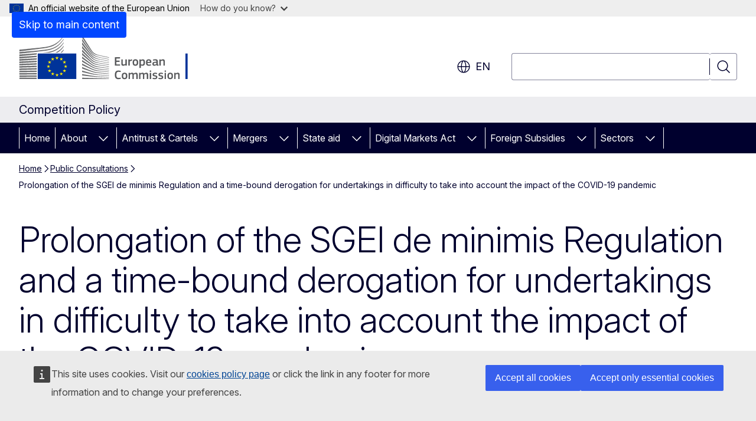

--- FILE ---
content_type: text/html; charset=UTF-8
request_url: https://competition-policy.ec.europa.eu/public-consultations/2020-sgei-prolongation_en
body_size: 18934
content:
<!DOCTYPE html>
<html lang="en" dir="ltr" prefix="og: https://ogp.me/ns#">
  <head>
    <meta charset="utf-8" />
<meta name="description" content="Evaluating the SGEI rules with regard to health and social services, and evaluating the general de minimis Regulation." />
<meta name="keywords" content="competition policy" />
<link rel="canonical" href="https://competition-policy.ec.europa.eu/public-consultations/2020-sgei-prolongation_en" />
<meta property="og:determiner" content="auto" />
<meta property="og:site_name" content="Competition Policy" />
<meta property="og:type" content="website" />
<meta property="og:url" content="https://competition-policy.ec.europa.eu/public-consultations/2020-sgei-prolongation_en" />
<meta property="og:title" content="2020 sgei prolongation" />
<meta property="og:description" content="Evaluating the SGEI rules with regard to health and social services, and evaluating the general de minimis Regulation." />
<meta property="og:image" content="https://competition-policy.ec.europa.eu/profiles/contrib/ewcms/modules/ewcms_seo/assets/images/ec-socialmedia-fallback.png" />
<meta property="og:image:alt" content="Competition Policy" />
<meta name="twitter:card" content="summary_large_image" />
<meta name="twitter:description" content="Evaluating the SGEI rules with regard to health and social services, and evaluating the general de minimis Regulation." />
<meta name="twitter:title" content="2020 sgei prolongation" />
<meta name="twitter:image" content="https://competition-policy.ec.europa.eu/profiles/contrib/ewcms/modules/ewcms_seo/assets/images/ec-socialmedia-fallback.png" />
<meta name="twitter:image:alt" content="Competition Policy" />
<meta http-equiv="X-UA-Compatible" content="IE=edge,chrome=1" />
<meta name="Generator" content="Drupal 11 (https://www.drupal.org)" />
<meta name="MobileOptimized" content="width" />
<meta name="HandheldFriendly" content="true" />
<meta name="viewport" content="width=device-width, initial-scale=1.0" />
<script type="application/json">{"service":"preview","position":"before"}</script>
<script type="application/ld+json">{
    "@context": "https:\/\/schema.org",
    "@type": "BreadcrumbList",
    "itemListElement": [
        {
            "@type": "ListItem",
            "position": 1,
            "item": {
                "@id": "https:\/\/competition-policy.ec.europa.eu\/index_en",
                "name": "Home"
            }
        },
        {
            "@type": "ListItem",
            "position": 2,
            "item": {
                "@id": "https:\/\/competition-policy.ec.europa.eu\/public-consultations_en",
                "name": "Public Consultations"
            }
        },
        {
            "@type": "ListItem",
            "position": 3,
            "item": {
                "@id": "https:\/\/competition-policy.ec.europa.eu\/public-consultations\/2020-sgei-prolongation_en",
                "name": "Prolongation of the SGEI de minimis Regulation and a time-bound derogation for undertakings in difficulty to take into account the impact of the COVID-19 pandemic"
            }
        }
    ]
}</script>
<link rel="icon" href="/themes/contrib/oe_theme/images/favicons/ec/favicon.ico" type="image/vnd.microsoft.icon" />
<link rel="alternate" hreflang="en" href="https://competition-policy.ec.europa.eu/public-consultations/2020-sgei-prolongation_en" />
<link rel="icon" href="/themes/contrib/oe_theme/images/favicons/ec/favicon.svg" type="image/svg+xml" />
<link rel="apple-touch-icon" href="/themes/contrib/oe_theme/images/favicons/ec/favicon.png" />

    <title>2020 sgei prolongation - Competition Policy - European Commission</title>
    <link rel="stylesheet" media="all" href="/sites/default/files/css/css_LPrbzJtczAe3QEuw0wUxVlLZxrY3FC8mHI8R2MzMLN4.css?delta=0&amp;language=en&amp;theme=ewcms_theme&amp;include=eJxFyUEKwDAIBdELBTySmPBphaohCiW3b7vqYt5mcA9LwidXxFU6W4DrhIFG2AyHF1_al6zNGP-dS71aTrE3J6nUw1vuLBh1STyraCR0" />
<link rel="stylesheet" media="all" href="/sites/default/files/css/css_nOk99HLY-txS4k0qcbfhwDVryWLLDhCL8Yp5XGadLVA.css?delta=1&amp;language=en&amp;theme=ewcms_theme&amp;include=eJxFyUEKwDAIBdELBTySmPBphaohCiW3b7vqYt5mcA9LwidXxFU6W4DrhIFG2AyHF1_al6zNGP-dS71aTrE3J6nUw1vuLBh1STyraCR0" />
<link rel="stylesheet" media="print" href="/sites/default/files/css/css_x6bKMyI8JkxceWI2LGDk4R4CZgfwzicrtfRerTJ7DUg.css?delta=2&amp;language=en&amp;theme=ewcms_theme&amp;include=eJxFyUEKwDAIBdELBTySmPBphaohCiW3b7vqYt5mcA9LwidXxFU6W4DrhIFG2AyHF1_al6zNGP-dS71aTrE3J6nUw1vuLBh1STyraCR0" />
<link rel="stylesheet" media="all" href="/sites/default/files/css/css_Joy1prtpu81ZnxUIdYMBMQvMO1qQzpwbkah6jJoZB2Q.css?delta=3&amp;language=en&amp;theme=ewcms_theme&amp;include=eJxFyUEKwDAIBdELBTySmPBphaohCiW3b7vqYt5mcA9LwidXxFU6W4DrhIFG2AyHF1_al6zNGP-dS71aTrE3J6nUw1vuLBh1STyraCR0" />
<link rel="stylesheet" media="print" href="/sites/default/files/css/css_p4f_Qrvsaxc_8FkeCATZI2khRrITFnlw-nuUyI63Xnw.css?delta=4&amp;language=en&amp;theme=ewcms_theme&amp;include=eJxFyUEKwDAIBdELBTySmPBphaohCiW3b7vqYt5mcA9LwidXxFU6W4DrhIFG2AyHF1_al6zNGP-dS71aTrE3J6nUw1vuLBh1STyraCR0" />
<link rel="stylesheet" media="all" href="/sites/default/files/css/css_gORla8WvR2AC-jLS5yX9EEYBS_dWocIwuMj8CDY7sBo.css?delta=5&amp;language=en&amp;theme=ewcms_theme&amp;include=eJxFyUEKwDAIBdELBTySmPBphaohCiW3b7vqYt5mcA9LwidXxFU6W4DrhIFG2AyHF1_al6zNGP-dS71aTrE3J6nUw1vuLBh1STyraCR0" />
<link rel="stylesheet" media="print" href="/sites/default/files/css/css_96q1DWwFBdXDERy3tiv7T8B65tBBhwKzhjuxJJVtaEM.css?delta=6&amp;language=en&amp;theme=ewcms_theme&amp;include=eJxFyUEKwDAIBdELBTySmPBphaohCiW3b7vqYt5mcA9LwidXxFU6W4DrhIFG2AyHF1_al6zNGP-dS71aTrE3J6nUw1vuLBh1STyraCR0" />

    
  </head>
  <body class="language-en ecl-typography path-node page-node-type-oe-page">
          <a
  href="#main-content"
  class="ecl-link ecl-link--primary ecl-skip-link"
   id="skip-id"
>Skip to main content</a>

        <div id="cck_here"></div>    <script type="application/json">{"utility":"globan","theme":"light","logo":true,"link":true,"mode":false}</script>

      <div class="dialog-off-canvas-main-canvas" data-off-canvas-main-canvas>
          <header
  class="ecl-site-header ecl-site-header-with-logo-l ecl-site-header--has-menu"
  data-ecl-auto-init="SiteHeader"
>
  
    <div class="ecl-site-header__header">
        <div class="ecl-site-header__inner">
      <div class="ecl-site-header__background">
        <div class="ecl-site-header__header">
          <div class="ecl-site-header__container ecl-container">
            <div class="ecl-site-header__top" data-ecl-site-header-top>
                    <a
    class="ecl-link ecl-link--standalone ecl-site-header__logo-link"
    href="https://commission.europa.eu/index_en"
    aria-label="Home - European Commission"
    data-aria-label-en="Home - European Commission"
  >
                                <picture
  class="ecl-picture ecl-site-header__picture"
   title="European&#x20;Commission"
><source 
                  srcset="/themes/contrib/oe_theme/dist/ec/images/logo/positive/logo-ec--en.svg"
                          media="(min-width: 996px)"
                      ><img 
          class="ecl-site-header__logo-image ecl-site-header__logo-image--l"
              src="/themes/contrib/oe_theme/dist/ec/images/logo/logo-ec--mute.svg"
              alt="European Commission logo"
          ></picture>  </a>


              <div class="ecl-site-header__action">
                  <div class="ecl-site-header__language"><a
    class="ecl-button ecl-button--tertiary ecl-button--neutral ecl-site-header__language-selector"
    href="https://competition-policy.ec.europa.eu/public-consultations/2020-sgei-prolongation_en"
    data-ecl-language-selector
    role="button"
    aria-label="Change language, current language is English - en"
      aria-controls="language-list-overlay"
    ><span class="ecl-site-header__language-icon"><span 
  class="wt-icon--global ecl-icon ecl-icon--m ecl-site-header__icon ecl-icon--global"
  aria-hidden="false"
   title="en" role="img"></span></span>en</a><div class="ecl-site-header__language-container" id="language-list-overlay" hidden data-ecl-language-list-overlay aria-labelledby="ecl-site-header__language-title" role="dialog"><div class="ecl-site-header__language-header"><div
        class="ecl-site-header__language-title"
        id="ecl-site-header__language-title"
      >Select your language</div><button
  class="ecl-button ecl-button--tertiary ecl-button--neutral ecl-site-header__language-close ecl-button--icon-only"
  type="submit"
   data-ecl-language-list-close
><span class="ecl-button__container"><span class="ecl-button__label" data-ecl-label="true">Close</span><span 
  class="wt-icon--close ecl-icon ecl-icon--m ecl-button__icon ecl-icon--close"
  aria-hidden="true"
   data-ecl-icon></span></span></button></div><div
      class="ecl-site-header__language-content"
      data-ecl-language-list-content
    ><div class="ecl-site-header__language-category" data-ecl-language-list-eu><ul class="ecl-site-header__language-list" translate="no"><li class="ecl-site-header__language-item"><a
  href="https://competition-policy.ec.europa.eu/public-consultations/2020-sgei-prolongation_bg"
  class="ecl-link ecl-link--standalone ecl-link--no-visited ecl-site-header__language-link"
   hreflang="bg"
><span class="ecl-site-header__language-link-code">bg</span><span class="ecl-site-header__language-link-label" lang="bg">български</span></a></li><li class="ecl-site-header__language-item"><a
  href="https://competition-policy.ec.europa.eu/public-consultations/2020-sgei-prolongation_es"
  class="ecl-link ecl-link--standalone ecl-link--no-visited ecl-site-header__language-link"
   hreflang="es"
><span class="ecl-site-header__language-link-code">es</span><span class="ecl-site-header__language-link-label" lang="es">español</span></a></li><li class="ecl-site-header__language-item"><a
  href="https://competition-policy.ec.europa.eu/public-consultations/2020-sgei-prolongation_cs"
  class="ecl-link ecl-link--standalone ecl-link--no-visited ecl-site-header__language-link"
   hreflang="cs"
><span class="ecl-site-header__language-link-code">cs</span><span class="ecl-site-header__language-link-label" lang="cs">čeština</span></a></li><li class="ecl-site-header__language-item"><a
  href="https://competition-policy.ec.europa.eu/public-consultations/2020-sgei-prolongation_da"
  class="ecl-link ecl-link--standalone ecl-link--no-visited ecl-site-header__language-link"
   hreflang="da"
><span class="ecl-site-header__language-link-code">da</span><span class="ecl-site-header__language-link-label" lang="da">dansk</span></a></li><li class="ecl-site-header__language-item"><a
  href="https://competition-policy.ec.europa.eu/public-consultations/2020-sgei-prolongation_de"
  class="ecl-link ecl-link--standalone ecl-link--no-visited ecl-site-header__language-link"
   hreflang="de"
><span class="ecl-site-header__language-link-code">de</span><span class="ecl-site-header__language-link-label" lang="de">Deutsch</span></a></li><li class="ecl-site-header__language-item"><a
  href="https://competition-policy.ec.europa.eu/public-consultations/2020-sgei-prolongation_et"
  class="ecl-link ecl-link--standalone ecl-link--no-visited ecl-site-header__language-link"
   hreflang="et"
><span class="ecl-site-header__language-link-code">et</span><span class="ecl-site-header__language-link-label" lang="et">eesti</span></a></li><li class="ecl-site-header__language-item"><a
  href="https://competition-policy.ec.europa.eu/public-consultations/2020-sgei-prolongation_el"
  class="ecl-link ecl-link--standalone ecl-link--no-visited ecl-site-header__language-link"
   hreflang="el"
><span class="ecl-site-header__language-link-code">el</span><span class="ecl-site-header__language-link-label" lang="el">ελληνικά</span></a></li><li class="ecl-site-header__language-item"><a
  href="https://competition-policy.ec.europa.eu/public-consultations/2020-sgei-prolongation_en"
  class="ecl-link ecl-link--standalone ecl-link--no-visited ecl-site-header__language-link ecl-site-header__language-link--active"
   hreflang="en"
><span class="ecl-site-header__language-link-code">en</span><span class="ecl-site-header__language-link-label" lang="en">English</span></a></li><li class="ecl-site-header__language-item"><a
  href="https://competition-policy.ec.europa.eu/public-consultations/2020-sgei-prolongation_fr"
  class="ecl-link ecl-link--standalone ecl-link--no-visited ecl-site-header__language-link"
   hreflang="fr"
><span class="ecl-site-header__language-link-code">fr</span><span class="ecl-site-header__language-link-label" lang="fr">français</span></a></li><li class="ecl-site-header__language-item"><a
  href="https://competition-policy.ec.europa.eu/public-consultations/2020-sgei-prolongation_ga"
  class="ecl-link ecl-link--standalone ecl-link--no-visited ecl-site-header__language-link"
   hreflang="ga"
><span class="ecl-site-header__language-link-code">ga</span><span class="ecl-site-header__language-link-label" lang="ga">Gaeilge</span></a></li><li class="ecl-site-header__language-item"><a
  href="https://competition-policy.ec.europa.eu/public-consultations/2020-sgei-prolongation_hr"
  class="ecl-link ecl-link--standalone ecl-link--no-visited ecl-site-header__language-link"
   hreflang="hr"
><span class="ecl-site-header__language-link-code">hr</span><span class="ecl-site-header__language-link-label" lang="hr">hrvatski</span></a></li><li class="ecl-site-header__language-item"><a
  href="https://competition-policy.ec.europa.eu/public-consultations/2020-sgei-prolongation_it"
  class="ecl-link ecl-link--standalone ecl-link--no-visited ecl-site-header__language-link"
   hreflang="it"
><span class="ecl-site-header__language-link-code">it</span><span class="ecl-site-header__language-link-label" lang="it">italiano</span></a></li><li class="ecl-site-header__language-item"><a
  href="https://competition-policy.ec.europa.eu/public-consultations/2020-sgei-prolongation_lv"
  class="ecl-link ecl-link--standalone ecl-link--no-visited ecl-site-header__language-link"
   hreflang="lv"
><span class="ecl-site-header__language-link-code">lv</span><span class="ecl-site-header__language-link-label" lang="lv">latviešu</span></a></li><li class="ecl-site-header__language-item"><a
  href="https://competition-policy.ec.europa.eu/public-consultations/2020-sgei-prolongation_lt"
  class="ecl-link ecl-link--standalone ecl-link--no-visited ecl-site-header__language-link"
   hreflang="lt"
><span class="ecl-site-header__language-link-code">lt</span><span class="ecl-site-header__language-link-label" lang="lt">lietuvių</span></a></li><li class="ecl-site-header__language-item"><a
  href="https://competition-policy.ec.europa.eu/public-consultations/2020-sgei-prolongation_hu"
  class="ecl-link ecl-link--standalone ecl-link--no-visited ecl-site-header__language-link"
   hreflang="hu"
><span class="ecl-site-header__language-link-code">hu</span><span class="ecl-site-header__language-link-label" lang="hu">magyar</span></a></li><li class="ecl-site-header__language-item"><a
  href="https://competition-policy.ec.europa.eu/public-consultations/2020-sgei-prolongation_mt"
  class="ecl-link ecl-link--standalone ecl-link--no-visited ecl-site-header__language-link"
   hreflang="mt"
><span class="ecl-site-header__language-link-code">mt</span><span class="ecl-site-header__language-link-label" lang="mt">Malti</span></a></li><li class="ecl-site-header__language-item"><a
  href="https://competition-policy.ec.europa.eu/public-consultations/2020-sgei-prolongation_nl"
  class="ecl-link ecl-link--standalone ecl-link--no-visited ecl-site-header__language-link"
   hreflang="nl"
><span class="ecl-site-header__language-link-code">nl</span><span class="ecl-site-header__language-link-label" lang="nl">Nederlands</span></a></li><li class="ecl-site-header__language-item"><a
  href="https://competition-policy.ec.europa.eu/public-consultations/2020-sgei-prolongation_pl"
  class="ecl-link ecl-link--standalone ecl-link--no-visited ecl-site-header__language-link"
   hreflang="pl"
><span class="ecl-site-header__language-link-code">pl</span><span class="ecl-site-header__language-link-label" lang="pl">polski</span></a></li><li class="ecl-site-header__language-item"><a
  href="https://competition-policy.ec.europa.eu/public-consultations/2020-sgei-prolongation_pt"
  class="ecl-link ecl-link--standalone ecl-link--no-visited ecl-site-header__language-link"
   hreflang="pt"
><span class="ecl-site-header__language-link-code">pt</span><span class="ecl-site-header__language-link-label" lang="pt">português</span></a></li><li class="ecl-site-header__language-item"><a
  href="https://competition-policy.ec.europa.eu/public-consultations/2020-sgei-prolongation_ro"
  class="ecl-link ecl-link--standalone ecl-link--no-visited ecl-site-header__language-link"
   hreflang="ro"
><span class="ecl-site-header__language-link-code">ro</span><span class="ecl-site-header__language-link-label" lang="ro">română</span></a></li><li class="ecl-site-header__language-item"><a
  href="https://competition-policy.ec.europa.eu/public-consultations/2020-sgei-prolongation_sk"
  class="ecl-link ecl-link--standalone ecl-link--no-visited ecl-site-header__language-link"
   hreflang="sk"
><span class="ecl-site-header__language-link-code">sk</span><span class="ecl-site-header__language-link-label" lang="sk">slovenčina</span></a></li><li class="ecl-site-header__language-item"><a
  href="https://competition-policy.ec.europa.eu/public-consultations/2020-sgei-prolongation_sl"
  class="ecl-link ecl-link--standalone ecl-link--no-visited ecl-site-header__language-link"
   hreflang="sl"
><span class="ecl-site-header__language-link-code">sl</span><span class="ecl-site-header__language-link-label" lang="sl">slovenščina</span></a></li><li class="ecl-site-header__language-item"><a
  href="https://competition-policy.ec.europa.eu/public-consultations/2020-sgei-prolongation_fi"
  class="ecl-link ecl-link--standalone ecl-link--no-visited ecl-site-header__language-link"
   hreflang="fi"
><span class="ecl-site-header__language-link-code">fi</span><span class="ecl-site-header__language-link-label" lang="fi">suomi</span></a></li><li class="ecl-site-header__language-item"><a
  href="https://competition-policy.ec.europa.eu/public-consultations/2020-sgei-prolongation_sv"
  class="ecl-link ecl-link--standalone ecl-link--no-visited ecl-site-header__language-link"
   hreflang="sv"
><span class="ecl-site-header__language-link-code">sv</span><span class="ecl-site-header__language-link-label" lang="sv">svenska</span></a></li></ul></div></div></div></div>
<div class="ecl-site-header__search-container" role="search">
  <a
    class="ecl-button ecl-button--tertiary ecl-site-header__search-toggle"
    href=""
    data-ecl-search-toggle="true"
    aria-controls=""
    aria-expanded="false"
  ><span 
  class="wt-icon--search ecl-icon ecl-icon--s ecl-site-header__icon ecl-icon--search"
  aria-hidden="true"
   role="img"></span></a>
  <script type="application/json">{"service":"search","version":"2.0","form":".ecl-search-form","filters":{"scope":{"sites":[{"selected":true,"name":"Competition Policy","id":["comm-ewcms-competition"]}]}}}</script>
<form
  class="ecl-search-form ecl-site-header__search"
  role="search"
   class="oe-search-search-form" data-drupal-selector="oe-search-search-form" action="/public-consultations/2020-sgei-prolongation_en" method="post" id="oe-search-search-form" accept-charset="UTF-8" data-ecl-search-form
><div class="ecl-form-group"><label
                  for="edit-keys"
            id="edit-keys-label"
          class="ecl-form-label ecl-search-form__label"
    >Search</label><input
      id="edit-keys"
      class="ecl-text-input ecl-text-input--m ecl-search-form__text-input form-search ecl-search-form__text-input"
      name="keys"
        type="search"
            
  ></div><button
  class="ecl-button ecl-button--tertiary ecl-search-form__button ecl-search-form__button ecl-button--icon-only"
  type="submit"
  
><span class="ecl-button__container"><span 
  class="wt-icon--search ecl-icon ecl-icon--m ecl-button__icon ecl-icon--search"
  aria-hidden="true"
   data-ecl-icon></span><span class="ecl-button__label" data-ecl-label="true">Search</span></span></button><input autocomplete="off" data-drupal-selector="form-9oa2o5a8aqs-36cwz4-8-rlq1t0mqcpisspmz7isuyu" type="hidden" name="form_build_id" value="form-9OA2o5a8AQs-36Cwz4-8_RlQ1T0MqcpiSsPMz7ISuYU" /><input data-drupal-selector="edit-oe-search-search-form" type="hidden" name="form_id" value="oe_search_search_form" /></form>
  
</div>


              </div>
            </div>
          </div>
        </div>
      </div>
    </div>
  
  </div>
      <div>
    <div id="block-machinetranslation">
  
    
      <div class="ecl-lang-select-page ecl-u-pv-m ecl-u-d-none" id="etrans-block">
  <div class="ecl-container">
    <div class="webtools-etrans--wrapper">
      <div id="webtools-etrans"></div>
      <div class="webtools-etrans--message">
        <div
  class="ecl-notification ecl-notification--info"
  data-ecl-notification
  role="alert"
  data-ecl-auto-init="Notification"
><span 
  class="wt-icon--information ecl-icon ecl-icon--m ecl-notification__icon ecl-icon--information"
  aria-hidden="false"
  ></span><div class="ecl-notification__content"><button
  class="ecl-button ecl-button--tertiary ecl-button--m ecl-button--neutral ecl-notification__close ecl-button--icon-only"
  type="button"
   data-ecl-notification-close
><span class="ecl-button__container"><span class="ecl-button__label" data-ecl-label="true">&nbsp;</span><span 
  class="wt-icon--close ecl-icon ecl-icon--m ecl-button__icon ecl-icon--close"
  aria-hidden="true"
   data-ecl-icon></span></span></button><div class="ecl-notification__description">&nbsp;</div></div></div>      </div>
    </div>
  </div>
</div>
<div class="ecl-lang-select-page ecl-u-pv-m ecl-u-d-none" id="no-etrans-block">
  <div class="ecl-container">
    <div class="webtools-etrans--wrapper">
      <div id="webtools-etrans"></div>
      <div class="webtools-etrans--message">
        <div
  class="ecl-notification ecl-notification--warning"
  data-ecl-notification
  role="alert"
  data-ecl-auto-init="Notification"
><span 
  class="wt-icon--information ecl-icon ecl-icon--m ecl-notification__icon ecl-icon--information"
  aria-hidden="false"
  ></span><div class="ecl-notification__content"><button
  class="ecl-button ecl-button--tertiary ecl-button--m ecl-button--neutral ecl-notification__close ecl-button--icon-only"
  type="button"
   data-ecl-notification-close
><span class="ecl-button__container"><span class="ecl-button__label" data-ecl-label="true">&nbsp;</span><span 
  class="wt-icon--close ecl-icon ecl-icon--m ecl-button__icon ecl-icon--close"
  aria-hidden="true"
   data-ecl-icon></span></span></button><div class="ecl-notification__description">&nbsp;</div></div></div>      </div>
    </div>
  </div>
</div>

  </div>

  </div>

  
    <div class="ecl-container">
    <div class="ecl-site-header__banner-top">
      <a href="https://commission.europa.eu/law_en" class="ecl-link ecl-link--standalone ecl-link--no-visited" data-header-class-link="true" data-header-class-link-label-en="Law">Law</a>
    </div>
  </div>
          <div class="ecl-site-header__banner">
      <div class="ecl-container">
                  <div class="ecl-site-header__site-name">Competition Policy</div>
                      </div>
    </div>
      <div id="block-ewcms-theme-horizontal-menu">
  
    
      <div style="height: 0">&nbsp;</div><div class="ewcms-horizontal-menu">
      
                                                                                                                                                                                                                                        
                                                                                                                                                                                  
                                                                                                                                                                                                    
                                                                                                                                                                                                                                                          
                                                                                                                            
                                                                                                                            
                                                                                                                                                                                  
          
      <nav
  class="ecl-menu"
  data-ecl-menu
  data-ecl-menu-max-lines="2"
  data-ecl-auto-init="Menu"
      data-ecl-menu-label-open="Menu"
        data-ecl-menu-label-close="Close"
    role="navigation" aria-label="Site&#x20;navigation"
><div class="ecl-menu__overlay"></div><div class="ecl-container ecl-menu__container"><button
  class="ecl-button ecl-button--tertiary ecl-button--neutral ecl-menu__open ecl-button--icon-only"
  type="button"
   data-ecl-menu-open aria-expanded="false"
><span class="ecl-button__container"><span 
  class="wt-icon--hamburger ecl-icon ecl-icon--m ecl-button__icon ecl-icon--hamburger"
  aria-hidden="true"
   data-ecl-icon></span><span 
  class="wt-icon--close ecl-icon ecl-icon--m ecl-button__icon ecl-icon--close"
  aria-hidden="true"
   data-ecl-icon></span><span class="ecl-button__label" data-ecl-label="true">Menu</span></span></button><section class="ecl-menu__inner" data-ecl-menu-inner aria-label="Menu"><header class="ecl-menu__inner-header"><button
  class="ecl-button ecl-button--tertiary ecl-menu__close ecl-button--icon-only"
  type="submit"
   data-ecl-menu-close
><span class="ecl-button__container"><span class="ecl-button__label" data-ecl-label="true">Close</span><span 
  class="wt-icon--close ecl-icon ecl-icon--m ecl-button__icon ecl-icon--close"
  aria-hidden="true"
   data-ecl-icon></span></span></button><div class="ecl-menu__title">Menu</div><button
  class="ecl-button ecl-button--tertiary ecl-menu__back"
  type="submit"
   data-ecl-menu-back
><span class="ecl-button__container"><span 
  class="wt-icon--corner-arrow ecl-icon ecl-icon--xs ecl-icon--rotate-270 ecl-button__icon ecl-icon--corner-arrow"
  aria-hidden="true"
   data-ecl-icon></span><span class="ecl-button__label" data-ecl-label="true">Back</span></span></button></header><button
  class="ecl-button ecl-button--tertiary ecl-menu__item ecl-menu__items-previous ecl-button--icon-only"
  type="button"
   data-ecl-menu-items-previous tabindex="-1"
><span class="ecl-button__container"><span 
  class="wt-icon--corner-arrow ecl-icon ecl-icon--s ecl-icon--rotate-270 ecl-button__icon ecl-icon--corner-arrow"
  aria-hidden="true"
   data-ecl-icon></span><span class="ecl-button__label" data-ecl-label="true">Previous items</span></span></button><button
  class="ecl-button ecl-button--tertiary ecl-menu__item ecl-menu__items-next ecl-button--icon-only"
  type="button"
   data-ecl-menu-items-next tabindex="-1"
><span class="ecl-button__container"><span 
  class="wt-icon--corner-arrow ecl-icon ecl-icon--s ecl-icon--rotate-90 ecl-button__icon ecl-icon--corner-arrow"
  aria-hidden="true"
   data-ecl-icon></span><span class="ecl-button__label" data-ecl-label="true">Next items</span></span></button><ul class="ecl-menu__list" data-ecl-menu-list><li class="ecl-menu__item" data-ecl-menu-item id="ecl-menu-item-ecl-menu-1952668887-0"><a
  href="/index_en"
  class="ecl-link ecl-link--standalone ecl-menu__link"
   data-untranslated-label="Home" data-active-path="&#x2F;" data-ecl-menu-link id="ecl-menu-item-ecl-menu-1952668887-0-link"
>Home</a></li><li class="ecl-menu__item ecl-menu__item--has-children" data-ecl-menu-item data-ecl-has-children aria-haspopup aria-expanded="false" id="ecl-menu-item-ecl-menu-1952668887-1"><a
  href="/about_en"
  class="ecl-link ecl-link--standalone ecl-menu__link"
   data-untranslated-label="About" data-active-path="&#x2F;node&#x2F;13" data-ecl-menu-link id="ecl-menu-item-ecl-menu-1952668887-1-link"
>About</a><button
  class="ecl-button ecl-button--tertiary ecl-button--neutral ecl-menu__button-caret ecl-button--icon-only"
  type="button"
   data-ecl-menu-caret aria-label="Access&#x20;item&#x27;s&#x20;children" aria-describedby="ecl-menu-item-ecl-menu-1952668887-1-link" aria-expanded="false"
><span class="ecl-button__container"><span 
  class="wt-icon--corner-arrow ecl-icon ecl-icon--xs ecl-icon--rotate-180 ecl-button__icon ecl-icon--corner-arrow"
  aria-hidden="true"
   data-ecl-icon></span></span></button><div
    class="ecl-menu__mega"
    data-ecl-menu-mega
  ><ul class="ecl-menu__sublist"><li
        class="ecl-menu__subitem"
        data-ecl-menu-subitem
      ><a
  href="/about/news_en"
  class="ecl-link ecl-link--standalone ecl-menu__sublink"
   data-untranslated-label="News" data-active-path="&#x2F;node&#x2F;38"
>News</a></li><li
        class="ecl-menu__subitem"
        data-ecl-menu-subitem
      ><a
  href="/about/what-competition-policy_en"
  class="ecl-link ecl-link--standalone ecl-menu__sublink"
   data-untranslated-label="What&#x20;is&#x20;competition&#x20;policy&#x3F;" data-active-path="&#x2F;node&#x2F;732"
>What is competition policy?</a></li><li
        class="ecl-menu__subitem"
        data-ecl-menu-subitem
      ><a
  href="https://commission.europa.eu/about/organisation/college-commissioners/teresa-ribera_en"
  class="ecl-link ecl-link--standalone ecl-menu__sublink"
   data-untranslated-label="Executive&#x20;Vice-President&#x20;Ribera"
>Executive Vice-President Ribera</a></li><li
        class="ecl-menu__subitem"
        data-ecl-menu-subitem
      ><a
  href="https://ec.europa.eu/info/departments/competition_en#leadership"
  class="ecl-link ecl-link--standalone ecl-menu__sublink"
   data-untranslated-label="Directorate-General&#x20;for&#x20;Competition"
>Directorate-General for Competition</a></li><li
        class="ecl-menu__subitem"
        data-ecl-menu-subitem
      ><a
  href="/about/contribution-clean-just-and-competitive-transition_en"
  class="ecl-link ecl-link--standalone ecl-menu__sublink"
   data-untranslated-label="Contribution&#x20;to&#x20;the&#x20;Clean,&#x20;Just&#x20;and&#x20;Competitive&#x20;Transition" data-active-path="&#x2F;node&#x2F;1409"
>Contribution to the Clean, Just and Competitive Transition</a></li><li
        class="ecl-menu__subitem"
        data-ecl-menu-subitem
      ><a
  href="/chief-competition-economist_en"
  class="ecl-link ecl-link--standalone ecl-menu__sublink"
   data-untranslated-label="Chief&#x20;Competition&#x20;Economist" data-active-path="&#x2F;node&#x2F;132"
>Chief Competition Economist</a></li><li
        class="ecl-menu__subitem"
        data-ecl-menu-subitem
      ><a
  href="/hearing-officers_en"
  class="ecl-link ecl-link--standalone ecl-menu__sublink"
   data-untranslated-label="Hearing&#x20;officers" data-active-path="&#x2F;node&#x2F;443"
>Hearing officers</a></li><li
        class="ecl-menu__subitem"
        data-ecl-menu-subitem
      ><a
  href="/antitrust-and-cartels/european-competition-network_en"
  class="ecl-link ecl-link--standalone ecl-menu__sublink"
   data-untranslated-label="European&#x20;Competition&#x20;Network&#x20;&#x28;ECN&#x29;" data-active-path="&#x2F;node&#x2F;129"
>European Competition Network (ECN)</a></li><li
        class="ecl-menu__subitem"
        data-ecl-menu-subitem
      ><a
  href="/international-relations_en"
  class="ecl-link ecl-link--standalone ecl-menu__sublink"
   data-untranslated-label="International&#x20;relations" data-active-path="&#x2F;node&#x2F;12"
>International relations</a></li><li
        class="ecl-menu__subitem"
        data-ecl-menu-subitem
      ><a
  href="/about/reaching-out_en"
  class="ecl-link ecl-link--standalone ecl-menu__sublink"
   data-untranslated-label="Events&#x20;and&#x20;Workshops" data-active-path="&#x2F;node&#x2F;763"
>Events and Workshops</a></li><li
        class="ecl-menu__subitem"
        data-ecl-menu-subitem
      ><a
  href="/about/single-market-programme-smp_en"
  class="ecl-link ecl-link--standalone ecl-menu__sublink"
   data-untranslated-label="The&#x20;Single&#x20;Market&#x20;Programme&#x20;&#x28;SMP&#x29;" data-active-path="&#x2F;node&#x2F;355"
>The Single Market Programme (SMP)</a></li><li
        class="ecl-menu__subitem"
        data-ecl-menu-subitem
      ><a
  href="/about/competition-policy-fit-new-challenges_en"
  class="ecl-link ecl-link--standalone ecl-menu__sublink"
   data-untranslated-label="A&#x20;competition&#x20;policy&#x20;fit&#x20;for&#x20;new&#x20;challenges" data-active-path="&#x2F;node&#x2F;584"
>A competition policy fit for new challenges</a></li><li class="ecl-menu__subitem ecl-menu__see-all"><a
  href="/about_en"
  class="ecl-link ecl-link--standalone ecl-link--icon ecl-menu__sublink"
  
><span 
      class="ecl-link__label">See all</span><span 
  class="wt-icon--arrow-left ecl-icon ecl-icon--xs ecl-icon--rotate-180 ecl-link__icon ecl-icon--arrow-left"
  aria-hidden="true"
  ></span></a></li></ul></div></li><li class="ecl-menu__item ecl-menu__item--has-children" data-ecl-menu-item data-ecl-has-children aria-haspopup aria-expanded="false" id="ecl-menu-item-ecl-menu-1952668887-2"><a
  href="/antitrust-and-cartels_en"
  class="ecl-link ecl-link--standalone ecl-menu__link"
   data-untranslated-label="Antitrust&#x20;&amp;&#x20;Cartels" data-active-path="&#x2F;node&#x2F;2" data-ecl-menu-link id="ecl-menu-item-ecl-menu-1952668887-2-link"
>Antitrust &amp; Cartels</a><button
  class="ecl-button ecl-button--tertiary ecl-button--neutral ecl-menu__button-caret ecl-button--icon-only"
  type="button"
   data-ecl-menu-caret aria-label="Access&#x20;item&#x27;s&#x20;children" aria-describedby="ecl-menu-item-ecl-menu-1952668887-2-link" aria-expanded="false"
><span class="ecl-button__container"><span 
  class="wt-icon--corner-arrow ecl-icon ecl-icon--xs ecl-icon--rotate-180 ecl-button__icon ecl-icon--corner-arrow"
  aria-hidden="true"
   data-ecl-icon></span></span></button><div
    class="ecl-menu__mega"
    data-ecl-menu-mega
  ><ul class="ecl-menu__sublist"><li
        class="ecl-menu__subitem"
        data-ecl-menu-subitem
      ><a
  href="/antitrust-and-cartels/latest-news_en"
  class="ecl-link ecl-link--standalone ecl-menu__sublink"
   data-untranslated-label="Latest&#x20;news" data-active-path="&#x2F;node&#x2F;14"
>Latest news</a></li><li
        class="ecl-menu__subitem"
        data-ecl-menu-subitem
      ><a
  href="/antitrust-and-cartels/cartels-cases-and-statistics_en"
  class="ecl-link ecl-link--standalone ecl-menu__sublink"
   data-untranslated-label="Cartels&#x20;cases&#x20;and&#x20;statistics" data-active-path="&#x2F;node&#x2F;566"
>Cartels cases and statistics</a></li><li
        class="ecl-menu__subitem"
        data-ecl-menu-subitem
      ><a
  href="/antitrust-and-cartels/contact_en"
  class="ecl-link ecl-link--standalone ecl-menu__sublink"
   data-untranslated-label="Contact" data-active-path="&#x2F;node&#x2F;46"
>Contact</a></li><li
        class="ecl-menu__subitem"
        data-ecl-menu-subitem
      ><a
  href="/antitrust-and-cartels/european-competition-network_en"
  class="ecl-link ecl-link--standalone ecl-menu__sublink"
   data-untranslated-label="European&#x20;Competition&#x20;Network" data-active-path="&#x2F;node&#x2F;129"
>European Competition Network</a></li><li
        class="ecl-menu__subitem"
        data-ecl-menu-subitem
      ><a
  href="/antitrust-and-cartels/legislation_en"
  class="ecl-link ecl-link--standalone ecl-menu__sublink"
   data-untranslated-label="Legislation" data-active-path="&#x2F;node&#x2F;45"
>Legislation</a></li><li
        class="ecl-menu__subitem"
        data-ecl-menu-subitem
      ><a
  href="/antitrust-and-cartels/leniency_en"
  class="ecl-link ecl-link--standalone ecl-menu__sublink"
   data-untranslated-label="Leniency" data-active-path="&#x2F;node&#x2F;52"
>Leniency</a></li><li
        class="ecl-menu__subitem"
        data-ecl-menu-subitem
      ><a
  href="/antitrust-and-cartels/procedures_en"
  class="ecl-link ecl-link--standalone ecl-menu__sublink"
   data-untranslated-label="Procedures" data-active-path="&#x2F;node&#x2F;63"
>Procedures</a></li><li
        class="ecl-menu__subitem"
        data-ecl-menu-subitem
      ><a
  href="/antitrust-and-cartels/publications_en"
  class="ecl-link ecl-link--standalone ecl-menu__sublink"
   data-untranslated-label="Publications" data-active-path="&#x2F;node&#x2F;86"
>Publications</a></li><li
        class="ecl-menu__subitem"
        data-ecl-menu-subitem
      ><a
  href="/index/whistleblower_en"
  class="ecl-link ecl-link--standalone ecl-menu__sublink"
   data-untranslated-label="Whistleblower" data-active-path="&#x2F;node&#x2F;49"
>Whistleblower</a></li><li class="ecl-menu__subitem ecl-menu__see-all"><a
  href="/antitrust-and-cartels_en"
  class="ecl-link ecl-link--standalone ecl-link--icon ecl-menu__sublink"
  
><span 
      class="ecl-link__label">See all</span><span 
  class="wt-icon--arrow-left ecl-icon ecl-icon--xs ecl-icon--rotate-180 ecl-link__icon ecl-icon--arrow-left"
  aria-hidden="true"
  ></span></a></li></ul></div></li><li class="ecl-menu__item ecl-menu__item--has-children" data-ecl-menu-item data-ecl-has-children aria-haspopup aria-expanded="false" id="ecl-menu-item-ecl-menu-1952668887-3"><a
  href="/mergers_en"
  class="ecl-link ecl-link--standalone ecl-menu__link"
   data-untranslated-label="Mergers" data-active-path="&#x2F;node&#x2F;10" data-ecl-menu-link id="ecl-menu-item-ecl-menu-1952668887-3-link"
>Mergers</a><button
  class="ecl-button ecl-button--tertiary ecl-button--neutral ecl-menu__button-caret ecl-button--icon-only"
  type="button"
   data-ecl-menu-caret aria-label="Access&#x20;item&#x27;s&#x20;children" aria-describedby="ecl-menu-item-ecl-menu-1952668887-3-link" aria-expanded="false"
><span class="ecl-button__container"><span 
  class="wt-icon--corner-arrow ecl-icon ecl-icon--xs ecl-icon--rotate-180 ecl-button__icon ecl-icon--corner-arrow"
  aria-hidden="true"
   data-ecl-icon></span></span></button><div
    class="ecl-menu__mega"
    data-ecl-menu-mega
  ><ul class="ecl-menu__sublist"><li
        class="ecl-menu__subitem"
        data-ecl-menu-subitem
      ><a
  href="/mergers/latest-news_en"
  class="ecl-link ecl-link--standalone ecl-menu__sublink"
   data-untranslated-label="Latest&#x20;news" data-active-path="&#x2F;node&#x2F;104"
>Latest news</a></li><li
        class="ecl-menu__subitem"
        data-ecl-menu-subitem
      ><a
  href="https://competition-cases.ec.europa.eu/search?caseInstrument=M"
  class="ecl-link ecl-link--standalone ecl-menu__sublink"
   data-untranslated-label="Cases"
>Cases</a></li><li
        class="ecl-menu__subitem"
        data-ecl-menu-subitem
      ><a
  href="/mergers/contact_en"
  class="ecl-link ecl-link--standalone ecl-menu__sublink"
   data-untranslated-label="Contact" data-active-path="&#x2F;node&#x2F;150"
>Contact</a></li><li
        class="ecl-menu__subitem"
        data-ecl-menu-subitem
      ><a
  href="/mergers/ecn-merger-working-group_en"
  class="ecl-link ecl-link--standalone ecl-menu__sublink"
   data-untranslated-label="ECN&#x20;Merger&#x20;Working&#x20;Group" data-active-path="&#x2F;node&#x2F;176"
>ECN Merger Working Group</a></li><li
        class="ecl-menu__subitem"
        data-ecl-menu-subitem
      ><a
  href="/mergers/review-merger-guidelines_en"
  class="ecl-link ecl-link--standalone ecl-menu__sublink"
   data-untranslated-label="Guidelines&#x20;Review" data-active-path="&#x2F;node&#x2F;1428"
>Guidelines Review</a></li><li
        class="ecl-menu__subitem"
        data-ecl-menu-subitem
      ><a
  href="/mergers/legislation_en"
  class="ecl-link ecl-link--standalone ecl-menu__sublink"
   data-untranslated-label="Legislation" data-active-path="&#x2F;node&#x2F;106"
>Legislation</a></li><li
        class="ecl-menu__subitem"
        data-ecl-menu-subitem
      ><a
  href="/mergers/practical-information_en"
  class="ecl-link ecl-link--standalone ecl-menu__sublink"
   data-untranslated-label="Practical&#x20;Information" data-active-path="&#x2F;node&#x2F;1037"
>Practical Information</a></li><li
        class="ecl-menu__subitem"
        data-ecl-menu-subitem
      ><a
  href="/mergers/procedures_en"
  class="ecl-link ecl-link--standalone ecl-menu__sublink"
   data-untranslated-label="Procedures" data-active-path="&#x2F;node&#x2F;152"
>Procedures</a></li><li
        class="ecl-menu__subitem"
        data-ecl-menu-subitem
      ><a
  href="/mergers/publications_en"
  class="ecl-link ecl-link--standalone ecl-menu__sublink"
   data-untranslated-label="Publications" data-active-path="&#x2F;node&#x2F;110"
>Publications</a></li><li
        class="ecl-menu__subitem"
        data-ecl-menu-subitem
      ><a
  href="/mergers/statistics_en"
  class="ecl-link ecl-link--standalone ecl-menu__sublink"
   data-untranslated-label="Statistics" data-active-path="&#x2F;node&#x2F;335"
>Statistics</a></li><li class="ecl-menu__subitem ecl-menu__see-all"><a
  href="/mergers_en"
  class="ecl-link ecl-link--standalone ecl-link--icon ecl-menu__sublink"
  
><span 
      class="ecl-link__label">See all</span><span 
  class="wt-icon--arrow-left ecl-icon ecl-icon--xs ecl-icon--rotate-180 ecl-link__icon ecl-icon--arrow-left"
  aria-hidden="true"
  ></span></a></li></ul></div></li><li class="ecl-menu__item ecl-menu__item--has-children" data-ecl-menu-item data-ecl-has-children aria-haspopup aria-expanded="false" id="ecl-menu-item-ecl-menu-1952668887-4"><a
  href="/state-aid_en"
  class="ecl-link ecl-link--standalone ecl-menu__link"
   data-untranslated-label="State&#x20;aid" data-active-path="&#x2F;node&#x2F;11" data-ecl-menu-link id="ecl-menu-item-ecl-menu-1952668887-4-link"
>State aid</a><button
  class="ecl-button ecl-button--tertiary ecl-button--neutral ecl-menu__button-caret ecl-button--icon-only"
  type="button"
   data-ecl-menu-caret aria-label="Access&#x20;item&#x27;s&#x20;children" aria-describedby="ecl-menu-item-ecl-menu-1952668887-4-link" aria-expanded="false"
><span class="ecl-button__container"><span 
  class="wt-icon--corner-arrow ecl-icon ecl-icon--xs ecl-icon--rotate-180 ecl-button__icon ecl-icon--corner-arrow"
  aria-hidden="true"
   data-ecl-icon></span></span></button><div
    class="ecl-menu__mega"
    data-ecl-menu-mega
  ><ul class="ecl-menu__sublist"><li
        class="ecl-menu__subitem"
        data-ecl-menu-subitem
      ><a
  href="/state-aid/latest-news_en"
  class="ecl-link ecl-link--standalone ecl-menu__sublink"
   data-untranslated-label="Latest&#x20;news" data-active-path="&#x2F;node&#x2F;112"
>Latest news</a></li><li
        class="ecl-menu__subitem"
        data-ecl-menu-subitem
      ><a
  href="/state-aid/aarhus-review-requests_en"
  class="ecl-link ecl-link--standalone ecl-menu__sublink"
   data-untranslated-label="Aarhus&#x20;review&#x20;requests" data-active-path="&#x2F;node&#x2F;1432"
>Aarhus review requests</a></li><li
        class="ecl-menu__subitem"
        data-ecl-menu-subitem
      ><a
  href="https://competition-cases.ec.europa.eu/search?caseInstrument=SA"
  class="ecl-link ecl-link--standalone ecl-menu__sublink"
   data-untranslated-label="Cases"
>Cases</a></li><li
        class="ecl-menu__subitem"
        data-ecl-menu-subitem
      ><a
  href="/state-aid/contact_en"
  class="ecl-link ecl-link--standalone ecl-menu__sublink"
   data-untranslated-label="Contact" data-active-path="&#x2F;node&#x2F;296"
>Contact</a></li><li
        class="ecl-menu__subitem"
        data-ecl-menu-subitem
      ><a
  href="/state-aid/complaints_en"
  class="ecl-link ecl-link--standalone ecl-menu__sublink"
   data-untranslated-label="Complaints" data-active-path="&#x2F;node&#x2F;289"
>Complaints</a></li><li
        class="ecl-menu__subitem"
        data-ecl-menu-subitem
      ><a
  href="/about/contribution-clean-just-and-competitive-transition/clean-industrial-deal-state-aid-framework-cisaf_en"
  class="ecl-link ecl-link--standalone ecl-menu__sublink"
   data-untranslated-label="Clean&#x20;Industrial&#x20;State&#x20;Aid&#x20;Framework&#x20;&#x28;CISAF&#x29;" data-active-path="&#x2F;node&#x2F;1410"
>Clean Industrial State Aid Framework (CISAF)</a></li><li
        class="ecl-menu__subitem"
        data-ecl-menu-subitem
      ><a
  href="/state-aid/gber-review_en"
  class="ecl-link ecl-link--standalone ecl-menu__sublink"
   data-untranslated-label="General&#x20;Block&#x20;Exemption&#x20;Regulation&#x20;review" data-active-path="&#x2F;node&#x2F;1455"
>General Block Exemption Regulation review</a></li><li
        class="ecl-menu__subitem"
        data-ecl-menu-subitem
      ><a
  href="/state-aid/ipcei_en"
  class="ecl-link ecl-link--standalone ecl-menu__sublink"
   data-untranslated-label="Important&#x20;Projects&#x20;of&#x20;Common&#x20;European&#x20;Interest&#x20;&#x28;IPCEI&#x29;" data-active-path="&#x2F;node&#x2F;1104"
>Important Projects of Common European Interest (IPCEI)</a></li><li
        class="ecl-menu__subitem"
        data-ecl-menu-subitem
      ><a
  href="/state-aid/legislation_en"
  class="ecl-link ecl-link--standalone ecl-menu__sublink"
   data-untranslated-label="Legislation" data-active-path="&#x2F;node&#x2F;114"
>Legislation</a></li><li
        class="ecl-menu__subitem"
        data-ecl-menu-subitem
      ><a
  href="/state-aid/national-courts_en"
  class="ecl-link ecl-link--standalone ecl-menu__sublink"
   data-untranslated-label="National&#x20;Courts" data-active-path="&#x2F;node&#x2F;118"
>National Courts</a></li><li
        class="ecl-menu__subitem"
        data-ecl-menu-subitem
      ><a
  href="/state-aid/procedures_en"
  class="ecl-link ecl-link--standalone ecl-menu__sublink"
   data-untranslated-label="Procedures" data-active-path="&#x2F;node&#x2F;299"
>Procedures</a></li><li
        class="ecl-menu__subitem"
        data-ecl-menu-subitem
      ><a
  href="/state-aid/publications_en"
  class="ecl-link ecl-link--standalone ecl-menu__sublink"
   data-untranslated-label="Publications" data-active-path="&#x2F;node&#x2F;307"
>Publications</a></li><li
        class="ecl-menu__subitem"
        data-ecl-menu-subitem
      ><a
  href="/state-aid/scoreboard_en"
  class="ecl-link ecl-link--standalone ecl-menu__sublink"
   data-untranslated-label="Scoreboard" data-active-path="&#x2F;node&#x2F;116"
>Scoreboard</a></li><li class="ecl-menu__subitem ecl-menu__see-all"><a
  href="/state-aid_en"
  class="ecl-link ecl-link--standalone ecl-link--icon ecl-menu__sublink"
  
><span 
      class="ecl-link__label">See all</span><span 
  class="wt-icon--arrow-left ecl-icon ecl-icon--xs ecl-icon--rotate-180 ecl-link__icon ecl-icon--arrow-left"
  aria-hidden="true"
  ></span></a></li></ul></div></li><li class="ecl-menu__item ecl-menu__item--has-children" data-ecl-menu-item data-ecl-has-children aria-haspopup aria-expanded="false" id="ecl-menu-item-ecl-menu-1952668887-5"><a
  href="https://digital-markets-act.ec.europa.eu/index_en"
  class="ecl-link ecl-link--standalone ecl-menu__link"
   data-untranslated-label="Digital&#x20;Markets&#x20;Act" data-active-path="&#x2F;node&#x2F;923" data-ecl-menu-link id="ecl-menu-item-ecl-menu-1952668887-5-link"
>Digital Markets Act</a><button
  class="ecl-button ecl-button--tertiary ecl-button--neutral ecl-menu__button-caret ecl-button--icon-only"
  type="button"
   data-ecl-menu-caret aria-label="Access&#x20;item&#x27;s&#x20;children" aria-describedby="ecl-menu-item-ecl-menu-1952668887-5-link" aria-expanded="false"
><span class="ecl-button__container"><span 
  class="wt-icon--corner-arrow ecl-icon ecl-icon--xs ecl-icon--rotate-180 ecl-button__icon ecl-icon--corner-arrow"
  aria-hidden="true"
   data-ecl-icon></span></span></button><div
    class="ecl-menu__mega"
    data-ecl-menu-mega
  ><ul class="ecl-menu__sublist"><li
        class="ecl-menu__subitem"
        data-ecl-menu-subitem
      ><a
  href="https://digital-markets-act.ec.europa.eu/latest-news_en"
  class="ecl-link ecl-link--standalone ecl-menu__sublink"
   data-untranslated-label="Latest&#x20;news"
>Latest news</a></li><li
        class="ecl-menu__subitem"
        data-ecl-menu-subitem
      ><a
  href="https://digital-markets-act-cases.ec.europa.eu/search"
  class="ecl-link ecl-link--standalone ecl-menu__sublink"
   data-untranslated-label="Cases"
>Cases</a></li><li
        class="ecl-menu__subitem"
        data-ecl-menu-subitem
      ><a
  href="https://digital-markets-act.ec.europa.eu/consultations_en"
  class="ecl-link ecl-link--standalone ecl-menu__sublink"
   data-untranslated-label="Consultations"
>Consultations</a></li><li
        class="ecl-menu__subitem"
        data-ecl-menu-subitem
      ><a
  href="https://digital-markets-act.ec.europa.eu/events_en"
  class="ecl-link ecl-link--standalone ecl-menu__sublink"
   data-untranslated-label="Events"
>Events</a></li><li
        class="ecl-menu__subitem"
        data-ecl-menu-subitem
      ><a
  href="https://digital-markets-act.ec.europa.eu/gatekeepers_en"
  class="ecl-link ecl-link--standalone ecl-menu__sublink"
   data-untranslated-label="Gatekeepers"
>Gatekeepers</a></li><li
        class="ecl-menu__subitem"
        data-ecl-menu-subitem
      ><a
  href="https://digital-markets-act.ec.europa.eu/legislation_en"
  class="ecl-link ecl-link--standalone ecl-menu__sublink"
   data-untranslated-label="Legislation"
>Legislation</a></li><li class="ecl-menu__subitem ecl-menu__see-all"><a
  href="https://digital-markets-act.ec.europa.eu/index_en"
  class="ecl-link ecl-link--standalone ecl-link--icon ecl-menu__sublink"
  
><span 
      class="ecl-link__label">See all</span><span 
  class="wt-icon--arrow-left ecl-icon ecl-icon--xs ecl-icon--rotate-180 ecl-link__icon ecl-icon--arrow-left"
  aria-hidden="true"
  ></span></a></li></ul></div></li><li class="ecl-menu__item ecl-menu__item--has-children" data-ecl-menu-item data-ecl-has-children aria-haspopup aria-expanded="false" id="ecl-menu-item-ecl-menu-1952668887-6"><a
  href="/foreign-subsidies-regulation_en"
  class="ecl-link ecl-link--standalone ecl-menu__link"
   data-untranslated-label="Foreign&#x20;Subsidies" data-active-path="&#x2F;node&#x2F;91" data-ecl-menu-link id="ecl-menu-item-ecl-menu-1952668887-6-link"
>Foreign Subsidies</a><button
  class="ecl-button ecl-button--tertiary ecl-button--neutral ecl-menu__button-caret ecl-button--icon-only"
  type="button"
   data-ecl-menu-caret aria-label="Access&#x20;item&#x27;s&#x20;children" aria-describedby="ecl-menu-item-ecl-menu-1952668887-6-link" aria-expanded="false"
><span class="ecl-button__container"><span 
  class="wt-icon--corner-arrow ecl-icon ecl-icon--xs ecl-icon--rotate-180 ecl-button__icon ecl-icon--corner-arrow"
  aria-hidden="true"
   data-ecl-icon></span></span></button><div
    class="ecl-menu__mega"
    data-ecl-menu-mega
  ><ul class="ecl-menu__sublist"><li
        class="ecl-menu__subitem"
        data-ecl-menu-subitem
      ><a
  href="/foreign-subsidies-regulation/latest-news_en"
  class="ecl-link ecl-link--standalone ecl-menu__sublink"
   data-untranslated-label="Latest&#x20;news" data-active-path="&#x2F;node&#x2F;1270"
>Latest news</a></li><li
        class="ecl-menu__subitem"
        data-ecl-menu-subitem
      ><a
  href="https://competition-cases.ec.europa.eu/search?caseInstrument=InstrumentFS"
  class="ecl-link ecl-link--standalone ecl-menu__sublink"
   data-untranslated-label="Cases"
>Cases</a></li><li
        class="ecl-menu__subitem"
        data-ecl-menu-subitem
      ><a
  href="/foreign-subsidies-regulation/about_en"
  class="ecl-link ecl-link--standalone ecl-menu__sublink"
   data-untranslated-label="The&#x20;Foreign&#x20;Subsidies&#x20;Regulation&#x20;in&#x20;a&#x20;nutshell" data-active-path="&#x2F;node&#x2F;1054"
>The Foreign Subsidies Regulation in a nutshell</a></li><li
        class="ecl-menu__subitem"
        data-ecl-menu-subitem
      ><a
  href="/foreign-subsidies-regulation/legislation_en"
  class="ecl-link ecl-link--standalone ecl-menu__sublink"
   data-untranslated-label="Legislation" data-active-path="&#x2F;node&#x2F;1056"
>Legislation</a></li><li
        class="ecl-menu__subitem"
        data-ecl-menu-subitem
      ><a
  href="/foreign-subsidies-regulation/practical-information_en"
  class="ecl-link ecl-link--standalone ecl-menu__sublink"
   data-untranslated-label="Practical&#x20;Information" data-active-path="&#x2F;node&#x2F;1078"
>Practical Information</a></li><li
        class="ecl-menu__subitem"
        data-ecl-menu-subitem
      ><a
  href="/foreign-subsidies-regulation/questions-and-answers_en"
  class="ecl-link ecl-link--standalone ecl-menu__sublink"
   data-untranslated-label="Questions&#x20;and&#x20;Answers&#x20;" data-active-path="&#x2F;node&#x2F;1059"
>Questions and Answers </a></li><li class="ecl-menu__subitem ecl-menu__see-all"><a
  href="/foreign-subsidies-regulation_en"
  class="ecl-link ecl-link--standalone ecl-link--icon ecl-menu__sublink"
  
><span 
      class="ecl-link__label">See all</span><span 
  class="wt-icon--arrow-left ecl-icon ecl-icon--xs ecl-icon--rotate-180 ecl-link__icon ecl-icon--arrow-left"
  aria-hidden="true"
  ></span></a></li></ul></div></li><li class="ecl-menu__item ecl-menu__item--has-children" data-ecl-menu-item data-ecl-has-children aria-haspopup aria-expanded="false" id="ecl-menu-item-ecl-menu-1952668887-7"><a
  href="/sectors_en"
  class="ecl-link ecl-link--standalone ecl-menu__link"
   data-untranslated-label="Sectors" data-active-path="&#x2F;node&#x2F;7" data-ecl-menu-link id="ecl-menu-item-ecl-menu-1952668887-7-link"
>Sectors</a><button
  class="ecl-button ecl-button--tertiary ecl-button--neutral ecl-menu__button-caret ecl-button--icon-only"
  type="button"
   data-ecl-menu-caret aria-label="Access&#x20;item&#x27;s&#x20;children" aria-describedby="ecl-menu-item-ecl-menu-1952668887-7-link" aria-expanded="false"
><span class="ecl-button__container"><span 
  class="wt-icon--corner-arrow ecl-icon ecl-icon--xs ecl-icon--rotate-180 ecl-button__icon ecl-icon--corner-arrow"
  aria-hidden="true"
   data-ecl-icon></span></span></button><div
    class="ecl-menu__mega"
    data-ecl-menu-mega
  ><ul class="ecl-menu__sublist"><li
        class="ecl-menu__subitem"
        data-ecl-menu-subitem
      ><a
  href="/sectors/agriculture_en"
  class="ecl-link ecl-link--standalone ecl-menu__sublink"
   data-untranslated-label="Agriculture,&#x20;Food&#x20;&amp;&#x20;Fisheries&#x20;" data-active-path="&#x2F;node&#x2F;82"
>Agriculture, Food &amp; Fisheries </a></li><li
        class="ecl-menu__subitem"
        data-ecl-menu-subitem
      ><a
  href="/sectors/arts-recreation-education-tourism-sports_en"
  class="ecl-link ecl-link--standalone ecl-menu__sublink"
   data-untranslated-label="Arts,&#x20;Recreation,&#x20;Education,&#x20;Tourism&#x20;&amp;&#x20;Sports" data-active-path="&#x2F;node&#x2F;81"
>Arts, Recreation, Education, Tourism &amp; Sports</a></li><li
        class="ecl-menu__subitem"
        data-ecl-menu-subitem
      ><a
  href="/sectors/digital-media-electronic-communications_en"
  class="ecl-link ecl-link--standalone ecl-menu__sublink"
   data-untranslated-label="Digital,&#x20;Media&#x20;&amp;&#x20;Electronic&#x20;Communications" data-active-path="&#x2F;node&#x2F;76"
>Digital, Media &amp; Electronic Communications</a></li><li
        class="ecl-menu__subitem"
        data-ecl-menu-subitem
      ><a
  href="/sectors/energy-environment_en"
  class="ecl-link ecl-link--standalone ecl-menu__sublink"
   data-untranslated-label="Energy&#x20;&amp;&#x20;Environment" data-active-path="&#x2F;node&#x2F;74"
>Energy &amp; Environment</a></li><li
        class="ecl-menu__subitem"
        data-ecl-menu-subitem
      ><a
  href="/sectors/financial-services_en"
  class="ecl-link ecl-link--standalone ecl-menu__sublink"
   data-untranslated-label="Financial&#x20;services&#x20;" data-active-path="&#x2F;node&#x2F;75"
>Financial services </a></li><li
        class="ecl-menu__subitem"
        data-ecl-menu-subitem
      ><a
  href="/sectors/manufacturing-basic-industries_en"
  class="ecl-link ecl-link--standalone ecl-menu__sublink"
   data-untranslated-label="Manufacturing&#x20;&amp;&#x20;Basic&#x20;Industries" data-active-path="&#x2F;node&#x2F;78"
>Manufacturing &amp; Basic Industries</a></li><li
        class="ecl-menu__subitem"
        data-ecl-menu-subitem
      ><a
  href="/sectors/pharmaceuticals-health-services_en"
  class="ecl-link ecl-link--standalone ecl-menu__sublink"
   data-untranslated-label="Pharmaceuticals&#x20;&amp;&#x20;Health&#x20;services" data-active-path="&#x2F;node&#x2F;79"
>Pharmaceuticals &amp; Health services</a></li><li
        class="ecl-menu__subitem"
        data-ecl-menu-subitem
      ><a
  href="/sectors/services_en"
  class="ecl-link ecl-link--standalone ecl-menu__sublink"
   data-untranslated-label="Professional&#x20;and&#x20;other&#x20;services" data-active-path="&#x2F;node&#x2F;80"
>Professional and other services</a></li><li
        class="ecl-menu__subitem"
        data-ecl-menu-subitem
      ><a
  href="/sectors/transport_en"
  class="ecl-link ecl-link--standalone ecl-menu__sublink"
   data-untranslated-label="Transport" data-active-path="&#x2F;node&#x2F;72"
>Transport</a></li><li class="ecl-menu__subitem ecl-menu__see-all"><a
  href="/sectors_en"
  class="ecl-link ecl-link--standalone ecl-link--icon ecl-menu__sublink"
  
><span 
      class="ecl-link__label">See all</span><span 
  class="wt-icon--arrow-left ecl-icon ecl-icon--xs ecl-icon--rotate-180 ecl-link__icon ecl-icon--arrow-left"
  aria-hidden="true"
  ></span></a></li></ul></div></li></ul></section></div></nav>

</div>

  </div>



</header>

            <div class="ecl-u-mb-2xl" id="block-ewcms-theme-page-header">
  
    
      
            
  


<div
  class="ecl-page-header"
  
><div class="ecl-container"><nav
  class="ecl-breadcrumb ecl-page-header__breadcrumb"
   aria-label="You&#x20;are&#x20;here&#x3A;" aria-label="" data-ecl-breadcrumb="true"
><ol class="ecl-breadcrumb__container"><li class="ecl-breadcrumb__segment" data-ecl-breadcrumb-item="static"><a
  href="https://competition-policy.ec.europa.eu/index_en"
  class="ecl-link ecl-link--standalone ecl-breadcrumb__link"
  
>Home</a><span 
  class="wt-icon--corner-arrow ecl-icon ecl-icon--fluid ecl-breadcrumb__icon ecl-icon--corner-arrow"
  aria-hidden="true"
   role="presentation"></span></li><li class="ecl-breadcrumb__segment" data-ecl-breadcrumb-item="static"><a
  href="/public-consultations_en"
  class="ecl-link ecl-link--standalone ecl-breadcrumb__link"
  
>Public Consultations</a><span 
  class="wt-icon--corner-arrow ecl-icon ecl-icon--fluid ecl-breadcrumb__icon ecl-icon--corner-arrow"
  aria-hidden="true"
   role="presentation"></span></li><li class="ecl-breadcrumb__segment ecl-breadcrumb__current-page" data-ecl-breadcrumb-item="static" aria-current="page"><span>Prolongation of the SGEI de minimis Regulation and a time-bound derogation for undertakings in difficulty to take into account the impact of the COVID-19 pandemic</span></li></ol></nav><div class="ecl-page-header__info"><h1 class="ecl-page-header__title"><span>Prolongation of the SGEI de minimis Regulation and a time-bound derogation for undertakings in difficulty to take into account the impact of the COVID-19 pandemic</span></h1></div></div></div>
  </div>


  

  <main class="ecl-u-pb-xl" id="main-content" data-inpage-navigation-source-area="h2.ecl-u-type-heading-2, div.ecl-featured-item__heading">
    <div class="ecl-container">
      <div class="ecl-row">
        <div class="ecl-col-s-12 ewcms-top-sidebar">
            <div>
    <div data-drupal-messages-fallback class="hidden"></div>
  </div>

        </div>
      </div>
      <div class="ecl-row">
        <div class="ecl-col-s-12">
                      <div  class="ecl-row ecl-u-mt-l">
              <div class="oe-theme-left-sidebar ecl-col-12 ecl-col-l-3">
                      <nav
  class="ecl-inpage-navigation oe-theme-ecl-inpage-navigation ecl-u-z-dropdown"
  data-ecl-auto-init="InpageNavigation" data-ecl-auto-initialized="true"
  data-ecl-inpage-navigation="true"
  aria-labelledby="ecl-inpage-navigation-1561259464"
><div class="ecl-inpage-navigation__title" id="ecl-inpage-navigation-1561259464"><span 
  class="wt-icon--list ecl-icon ecl-icon--s ecl-inpage-navigation__title-icon ecl-icon--list"
  aria-hidden="false"
  ></span>    Page contents
  </div><div class="ecl-inpage-navigation__body"><div class="ecl-inpage-navigation__trigger-wrapper"><button 
      type="button"
      class="ecl-inpage-navigation__trigger"
      id="ecl-inpage-navigation-1561259464-trigger"
      data-ecl-inpage-navigation-trigger="true"
      aria-controls="ecl-inpage-navigation-list"
      aria-expanded="false"><span
          class="ecl-inpage-navigation__trigger-current"
          data-ecl-inpage-navigation-trigger-current="true">Page contents</span><span 
  class="wt-icon--corner-arrow ecl-icon ecl-icon--xs ecl-icon--rotate-180 ecl-inpage-navigation__trigger-icon ecl-icon--corner-arrow"
  aria-hidden="false"
  ></span></button></div><ul class="ecl-inpage-navigation__list" data-ecl-inpage-navigation-list="true" id="ecl-inpage-navigation-1561259464-list"></ul></div></nav>


              </div>
              <div class="oe-theme-content-region ecl-col-l-9">
                <div id="block-ewcms-theme-main-page-content" data-inpage-navigation-source-area="h2, div.ecl-featured-item__heading" class="ecl-u-mb-l">
  
    
      <article dir="ltr">

  
    

  
  <div>
    <div class="ecl"><h2>Policy field</h2><p>Competition: State aid</p><h2>Target group</h2><p>All citizens and organisations are welcome to contribute to this consultation</p><h2>Period of consultation</h2><p>From <strong>02.07.2020</strong> to <strong>03.08.2020</strong></p><h2>Objective of the consultation</h2><p>(1) The SGEI de minimis Regulation (No 360/2012) provides a simple, clear and flexible framework for supporting the delivery of public services to citizens. It expires on 31 December 2020.<br>The Commission is evaluating the SGEI rules with regard to health and social services. The SGEI de minimis Regulation is part of that evaluation and its results will only be available after the current expiry date.<br>At the same time, the Commission is also evaluating the general de minimis Regulation (No 1407/2013), which is in the process of being prolonged. By aligning the duration and evaluation processes of both regulations, possible future changes to either of them can be coordinated.</p><p>(2) In line with the general policy response adopted by the Commission, undertakings that got into difficulty because of the COVID-19 outbreak should remain eligible for aid for a limited period of time.</p><h2>How to submit your contribution</h2><p>We welcome contributions from citizens, organisations and public authorities.</p><ul><li>If you are answering this consultation as a citizen, please click <span class="spamspan"><span class="u">stateaidgreffe</span><img class="spamspan-image" alt="at" src="/modules/contrib/spamspan/image.gif"><span class="d">ec<span class="o"> [dot] </span>europa<span class="o"> [dot] </span>eu</span><span class="h"> (subject: HT.5786_Reply_from_a_citizen) </span><span class="t"> (here)</span></span> to submit your contribution.</li><li>If you are answering this consultation on behalf of an organisation, please click <span class="spamspan"><span class="u">stateaidgreffe</span><img class="spamspan-image" alt="at" src="/modules/contrib/spamspan/image.gif"><span class="d">ec<span class="o"> [dot] </span>europa<span class="o"> [dot] </span>eu</span><span class="h"> (subject: HT.5786_Reply_from_an_organisation) </span><span class="t"> (here)</span></span> to submit your contribution.</li><li>If you are answering this consultation on behalf of a public authority, please click <span class="spamspan"><span class="u">stateaidgreffe</span><img class="spamspan-image" alt="at" src="/modules/contrib/spamspan/image.gif"><span class="d">ec<span class="o"> [dot] </span>europa<span class="o"> [dot] </span>eu</span><span class="h"> (subject: HT.5786_Reply_from_a_public_authority) </span><span class="t"> (here)</span></span> to submit your contribution.</li></ul><p>Received contributions will be published on this webpage. Submissions that are clearly marked "confidential" will be treated as such and not published. In that case please also provide a non-confidential version of your reply. It is important to read the privacy statement attached to this consultation for information on how your personal data and contribution will be dealt with.</p><p>Please note that we cannot guarantee to take account of replies received after the deadline. We would appreciate receiving documents in an electronic format.</p><h2>Consultation document</h2><p>Draft regulation amending Regulation (EU) No 360/2012 as regards the prolongation of its period of application and a time-bound derogation for undertakings in difficulty to take into account the impact of the COVID-19 pandemic.<br><a href="/document/download/44f768d2-d05e-463b-a97e-527726183a58_en?filename=sgei_all_languages.zip">bg cs da de el en es et fi fr hr hu it lt lv mt nl pl pt ro sk sl sv</a></p><h2>Reference documents and other related consultations</h2><ul><li><a href="https://eur-lex.europa.eu/legal-content/EN/ALL/?uri=CELEX:32012R0360">Commission Regulation (EU) No 360/2012 of 25 April 2012 on the application of Articles 107 and 108 of the Treaty on the Functioning of the European Union to de minimis aid granted to undertakings providing services of general economic interest</a>;</li><li><a href="https://eur-lex.europa.eu/legal-content/EN/TXT/?uri=CELEX%3A32013R1407">Commission Regulation (EU) No 1407/2013 of 18 December 2013 on the application of Articles 107 and 108 of the Treaty on the Functioning of the European Union to de minimis aid</a>;</li><li><a href="https://ec.europa.eu/info/law/better-regulation/have-your-say/initiatives/12375-Prolongation-of-the-Regulation-on-de-minimis-State-aid-to-undertakings-providing-services-of-general-economic-interest">Roadmap of the Commission's initiative to prolong the SGEI de minimis Regulation</a>, published on 18 May 2020;</li><li><a href="https://ec.europa.eu/info/law/better-regulation/initiative/11835/publication/5544255/attachment/090166e5c4f75312_en">Roadmap for the evaluation of State aid rules for health and social services of general economic interest (SGEI) and of the SGEI de minimis Regulation</a>, published on 17 June 2019. <a href="https://ec.europa.eu/info/law/better-regulation/initiatives/ares-2019-3777435/feedback_en?p_id=5544255">The deadline for stakeholders’ feedback</a> expired on 15 July 2019;</li><li><a href="https://ec.europa.eu/info/law/better-regulation/have-your-say/initiatives/11835-Evaluation-of-State-aid-rules-for-health-and-social-services-of-general-economic-interest-and-SGEI-De-Minimis/public-consultation">Public consultation for the evaluation of State subsidy rules for health and social services of general economic interest</a>. The deadline for submissions expired on 4 December 2019;</li><li><a href="https://eur-lex.europa.eu/legal-content/EN/ALL/?uri=CELEX%3A32012D0021">Commission Decision of 20 December 2011 on the application of Article 106(2) of the Treaty on the Functioning of the European Union to State aid in the form of public service compensation granted to certain undertakings entrusted with the operation of services of general economic interest (2012/21/EU)</a>;</li><li><a href="https://eur-lex.europa.eu/legal-content/EN/ALL/?uri=CELEX%3A52012XC0111%2803%29">Communication from the Commission - European Union framework for State aid in the form of public service compensation (2011)</a>;</li><li><a href="https://eur-lex.europa.eu/legal-content/EN/ALL/?uri=CELEX:52012XC0111(02)">Communication from the Commission on the application of the European Union State aid rules to compensation granted for the provision of services of general economic interest</a>.</li></ul><h2>Contact details</h2><p><strong>Responsible service:</strong><br>Directorate-General for Competition – Unit F3<br>Please always indicate the reference number in your correspondence: HT.5786</p><p><strong>e-mail:</strong><br><span class="spamspan"><span class="u">COMP-SGEI-EVALUATION</span><img class="spamspan-image" alt="at" src="/modules/contrib/spamspan/image.gif"><span class="d">ec<span class="o"> [dot] </span>europa<span class="o"> [dot] </span>eu</span><span class="t"> (COMP-SGEI-EVALUATION[at]ec[dot]europa[dot]eu)</span></span></p><p><strong>Postal address:</strong><br>European Commission<br>Directorate-General for Competition, Unit F3<br>State aid Registry<br>1049 Bruxelles /Brussel<br>Belgique /België<br>Ref.: HT.5786</p><p>&nbsp;</p><hr><p><strong>&gt; </strong><a href="https://commission.europa.eu/privacy-policy-websites-managed-european-commission_en"><strong>Protection of personal data</strong></a></p><p><strong>&gt; </strong><a href="https://competition-policy.ec.europa.eu/document/download/68c90c04-0381-4a12-aad3-6cf20fa91665_en?filename=privacy_statement_public_consultations_en_0.pdf"><strong>Privacy statement</strong></a></p><hr><p>&nbsp;</p></div>
            <div class="related-links">
          <h2 class="ecl-u-type-heading-2">Related links</h2>
              <div class="ecl-list">
                  
  
    <div class="ecl-content-item-block"><div class="ecl-row"><div class="ecl-content-item-block__item contextual-region ecl-u-mb-l ecl-col-12 "><a
  href="/public-consultations_en"
  class="ecl-link ecl-link--standalone"
  
>Public Consultations on Competition Policy</a></div><div class="ecl-content-item-block__item contextual-region ecl-u-mb-l ecl-col-12 last-item-column last-item"><a
  href="https://ec.europa.eu/info/law/better-regulation/have-your-say"
  class="ecl-link ecl-link--standalone"
  
>&quot;Have your say&quot; Portal - participate in other EU consultations</a></div></div></div>


              </div>
      </div>

  </div>

</article>

  </div>

                
              </div>
            </div>
                  </div>
      </div>
      <div class="ecl-row">
        <div class="ecl-col-s-12">
          
            <div>
    <div id="block-ewcms-theme-socialshare">
  
    
      <div class="ecl-social-media-share ecl-u-screen-only">
  <p class="ecl-social-media-share__description">
    Share this page
  </p>
  <script type="application/json">{"service":"share","version":"2.0","networks":["twitter","facebook","linkedin","email","more"],"display":"icons","stats":true,"selection":true}</script>
</div>

  </div>

  </div>

        </div>
      </div>
    </div>
  </main>

        
  

  



  
    


          
  <footer
  class="ecl-site-footer"
   data-logo-area-label-en="Home&#x20;-&#x20;European&#x20;Commission"
><div class="ecl-container ecl-site-footer__container"><div class="ecl-site-footer__row ecl-site-footer__row--specific"><div 
  class="ecl-site-footer__section ecl-site-footer__section--site-info"
  
><div class="ecl-site-footer__title"><a
  href="https://competition-policy.ec.europa.eu/index_en"
  class="ecl-link ecl-link--standalone ecl-link--inverted ecl-link--icon ecl-site-footer__title-link"
  
><span 
      class="ecl-link__label">Competition Policy</span><span 
  class="wt-icon--arrow-left wt-icon--inverted ecl-icon ecl-icon--xs ecl-icon--flip-horizontal ecl-link__icon ecl-icon--arrow-left"
  aria-hidden="true"
  ></span></a></div><div class="ecl-site-footer__description">This site is managed by:<br />Directorate-General for Competition</div><div
  class="ecl-social-media-follow ecl-social-media-follow--horizontal ecl-social-media-follow--left ecl-site-footer__social-media"
  
><ul class="ecl-social-media-follow__list"><li class="ecl-social-media-follow__item"><a
  href="https://www.linkedin.com/showcase/dg-competition"
  class="ecl-link ecl-link--standalone ecl-link--inverted ecl-link--no-visited ecl-link--icon ecl-social-media-follow__link ecl-link--icon-only"
   data-section-label-untranslated="Follow&#x20;us" data-footer-link-label="follow&#x20;DG&#x20;Competition&#x20;on&#x20;Linkedin"
><span 
  class="wt-icon-networks--linkedin wt-icon--inverted ecl-icon ecl-icon--s ecl-link__icon ecl-social-media-follow__icon ecl-icon-networks--linkedin"
  aria-hidden="true"
  ></span><span 
      class="ecl-link__label">follow DG Competition on Linkedin</span></a></li><li class="ecl-social-media-follow__item"><a
  href="https://www.youtube.com/@dgcompetition44"
  class="ecl-link ecl-link--standalone ecl-link--inverted ecl-link--no-visited ecl-link--icon ecl-social-media-follow__link ecl-link--icon-only"
   data-section-label-untranslated="Follow&#x20;us" data-footer-link-label="follow&#x20;DG&#x20;Competition&#x20;on&#x20;YouTube"
><span 
  class="wt-icon-networks--youtube wt-icon--inverted ecl-icon ecl-icon--s ecl-link__icon ecl-social-media-follow__icon ecl-icon-networks--youtube"
  aria-hidden="true"
  ></span><span 
      class="ecl-link__label">follow DG Competition on YouTube</span></a></li><li class="ecl-social-media-follow__item"><a
  href="https://twitter.com/EU_Competition"
  class="ecl-link ecl-link--standalone ecl-link--inverted ecl-link--no-visited ecl-link--icon ecl-social-media-follow__link ecl-link--icon-only"
   data-section-label-untranslated="Follow&#x20;us" data-footer-link-label="follow&#x20;DG&#x20;Competition&#x20;on&#x20;X"
><span 
  class="wt-icon-networks--twitter wt-icon--inverted ecl-icon ecl-icon--s ecl-link__icon ecl-social-media-follow__icon ecl-icon-networks--twitter"
  aria-hidden="true"
  ></span><span 
      class="ecl-link__label">follow DG Competition on X</span></a></li></ul></div></div><div class="ecl-site-footer__section ecl-site-footer__section--links"><div class="ecl-site-footer__row"><div 
  class="ecl-site-footer__section ecl-site-footer__section--contact"
  
><div class="ecl-site-footer__title">
    Contact us  </div><ul class="ecl-site-footer__list"><li class="ecl-site-footer__list-item"><a
  href="mailto:comp-web@ec.europa.eu"
  class="ecl-link ecl-link--standalone ecl-link--inverted ecl-site-footer__link"
   data-section-label-untranslated="Contact&#x20;us" data-footer-link-label="Contact&#x20;the&#x20;webmaster"
>Contact the webmaster</a></li><li class="ecl-site-footer__list-item"><a
  href="/index/privacy-policy-competition-investigations_en"
  class="ecl-link ecl-link--standalone ecl-link--inverted ecl-site-footer__link"
   data-section-label-untranslated="Contact&#x20;us" data-footer-link-label="Privacy&#x20;policy&#x20;for&#x20;Competition&#x20;investigations"
>Privacy policy for Competition investigations</a></li><li class="ecl-site-footer__list-item"><a
  href="/index/whistleblower_en"
  class="ecl-link ecl-link--standalone ecl-link--inverted ecl-site-footer__link"
   data-section-label-untranslated="Contact&#x20;us" data-footer-link-label="Whistleblower&#x20;Communication&#x20;Tools"
>Whistleblower Communication Tools</a></li></ul></div></div><div class="ecl-site-footer__row"><div 
  class="ecl-site-footer__section ecl-site-footer__section--more ecl-footer-class-links"
  
><div class="ecl-site-footer__title">
    More information on:  </div><ul class="ecl-site-footer__list"><li class="ecl-site-footer__list-item"><a
  href="https://commission.europa.eu/law_en"
  class="ecl-link ecl-link--standalone ecl-link--inverted ecl-site-footer__link"
   data-footer-class-link-en="Law"
>Law</a></li><li class="ecl-site-footer__list-item"><a
  href="https://commission.europa.eu/business-economy-euro_en"
  class="ecl-link ecl-link--standalone ecl-link--inverted ecl-site-footer__link"
   data-footer-class-link-en="Business,&#x20;Economy,&#x20;Euro"
>Business, Economy, Euro</a></li></ul></div></div></div></div><div class="ecl-site-footer__row ecl-site-footer__row--common"><div 
  class="ecl-site-footer__section ecl-site-footer__section--common"
  
><a
  href="https://commission.europa.eu/index_en"
  class="ecl-link ecl-link--standalone ecl-link--inverted ecl-site-footer__logo-link"
  
><picture
  class="ecl-picture ecl-site-footer__picture"
  
><img 
          class="ecl-site-footer__logo-image"
              src="/themes/contrib/oe_theme/dist/ec/images/logo/negative/logo-ec--en.svg"
              alt="European Commission logo"
          ></picture></a><div class="ecl-site-footer__extra-links-container"><div
  class="ecl-social-media-follow ecl-social-media-follow--left ecl-social-media-follow--description_inline ecl-site-footer__social-media"
  
><p class="ecl-social-media-follow__description">Follow the European Commission</p><ul class="ecl-social-media-follow__list"><li class="ecl-social-media-follow__item"><a
  href="https://www.facebook.com/EuropeanCommission"
  class="ecl-link ecl-link--standalone ecl-link--inverted ecl-link--no-visited ecl-link--icon ecl-social-media-follow__link ecl-link--icon-only"
   data-section-label-untranslated="social_media_common_links" data-footer-link-label="Facebook"
><span 
  class="wt-icon-networks--facebook wt-icon--inverted ecl-icon ecl-icon--s ecl-link__icon ecl-social-media-follow__icon ecl-icon-networks--facebook"
  aria-hidden="true"
  ></span><span 
      class="ecl-link__label">Facebook</span></a></li><li class="ecl-social-media-follow__item"><a
  href="https://www.instagram.com/europeancommission"
  class="ecl-link ecl-link--standalone ecl-link--inverted ecl-link--no-visited ecl-link--icon ecl-social-media-follow__link ecl-link--icon-only"
   data-section-label-untranslated="social_media_common_links" data-footer-link-label="Instagram"
><span 
  class="wt-icon-networks--instagram wt-icon--inverted ecl-icon ecl-icon--s ecl-link__icon ecl-social-media-follow__icon ecl-icon-networks--instagram"
  aria-hidden="true"
  ></span><span 
      class="ecl-link__label">Instagram</span></a></li><li class="ecl-social-media-follow__item"><a
  href="https://x.com/EU_Commission"
  class="ecl-link ecl-link--standalone ecl-link--inverted ecl-link--no-visited ecl-link--icon ecl-social-media-follow__link ecl-link--icon-only"
   data-section-label-untranslated="social_media_common_links" data-footer-link-label="X"
><span 
  class="wt-icon-networks--x wt-icon--inverted ecl-icon ecl-icon--s ecl-link__icon ecl-social-media-follow__icon ecl-icon-networks--x"
  aria-hidden="true"
  ></span><span 
      class="ecl-link__label">X</span></a></li><li class="ecl-social-media-follow__item"><a
  href="https://www.linkedin.com/company/european-commission"
  class="ecl-link ecl-link--standalone ecl-link--inverted ecl-link--no-visited ecl-link--icon ecl-social-media-follow__link ecl-link--icon-only"
   data-section-label-untranslated="social_media_common_links" data-footer-link-label="Linkedin"
><span 
  class="wt-icon-networks--linkedin wt-icon--inverted ecl-icon ecl-icon--s ecl-link__icon ecl-social-media-follow__icon ecl-icon-networks--linkedin"
  aria-hidden="true"
  ></span><span 
      class="ecl-link__label">Linkedin</span></a></li><li class="ecl-social-media-follow__item"><a
  href="https://european-union.europa.eu/contact-eu/social-media-channels_en"
  class="ecl-link ecl-link--standalone ecl-link--inverted ecl-link--no-visited ecl-link--icon ecl-social-media-follow__link ecl-link--icon-only"
   data-section-label-untranslated="social_media_common_links" data-footer-link-label="Other"
><span 
  class="wt-icon-networks--chain wt-icon--inverted ecl-icon ecl-icon--s ecl-link__icon ecl-social-media-follow__icon ecl-icon-networks--chain"
  aria-hidden="true"
  ></span><span 
      class="ecl-link__label">Other</span></a></li></ul></div><ul class="ecl-site-footer__list ecl-site-footer__list--inline"><li class="ecl-site-footer__list-item"><a
  href="https://commission.europa.eu/about/contact_en"
  class="ecl-link ecl-link--standalone ecl-link--inverted ecl-site-footer__link"
   data-section-label-untranslated="extra_links" data-footer-link-label="Contact&#x20;us"
>Contact us</a></li></ul></div><ul class="ecl-site-footer__list ecl-site-footer__list--inline"><li class="ecl-site-footer__list-item"><a
  href="https://commission.europa.eu/legal-notice/vulnerability-disclosure-policy_en"
  class="ecl-link ecl-link--standalone ecl-link--inverted ecl-site-footer__link"
   data-section-label-untranslated="legal_navigation" data-footer-link-label="Report&#x20;an&#x20;IT&#x20;vulnerability"
>Report an IT vulnerability</a></li><li class="ecl-site-footer__list-item"><a
  href="https://commission.europa.eu/languages-our-websites_en"
  class="ecl-link ecl-link--standalone ecl-link--inverted ecl-site-footer__link"
   data-section-label-untranslated="legal_navigation" data-footer-link-label="Languages&#x20;on&#x20;our&#x20;websites"
>Languages on our websites</a></li><li class="ecl-site-footer__list-item"><a
  href="https://commission.europa.eu/cookies-policy_en"
  class="ecl-link ecl-link--standalone ecl-link--inverted ecl-site-footer__link"
   data-section-label-untranslated="legal_navigation" data-footer-link-label="Cookies"
>Cookies</a></li><li class="ecl-site-footer__list-item"><a
  href="https://commission.europa.eu/privacy-policy-websites-managed-european-commission_en"
  class="ecl-link ecl-link--standalone ecl-link--inverted ecl-site-footer__link"
   data-section-label-untranslated="legal_navigation" data-footer-link-label="Privacy&#x20;policy"
>Privacy policy</a></li><li class="ecl-site-footer__list-item"><a
  href="https://commission.europa.eu/legal-notice_en"
  class="ecl-link ecl-link--standalone ecl-link--inverted ecl-site-footer__link"
   data-section-label-untranslated="legal_navigation" data-footer-link-label="Legal&#x20;notice"
>Legal notice</a></li><li class="ecl-site-footer__list-item"><a
  href="/accessibility_en"
  class="ecl-link ecl-link--standalone ecl-link--inverted ecl-site-footer__link"
   data-is-accessibility-link="true"
>Accessibility</a></li></ul></div></div></div></footer>


  
  </div>

    <script type="application/json">{"utility":"piwik","siteID":"8d32b22f-5d2c-483e-859b-2c596e8339ab","sitePath":["competition-policy.ec.europa.eu"],"instance":"ec","dimensions":[{"id":3,"value":"Page"},{"id":4,"value":"competition-policy"},{"id":5,"value":"Directorate-General-for-Competition"},{"id":6,"value":"Prolongation of the SGEI de minimis Regulation and a time-bound derogation for undertakings in difficulty to take into account the impact of the COVID-19 pandemic"},{"id":7,"value":"4fa816e0-65db-41f7-a313-c22c35b545b5"},{"id":8,"value":"EC - STANDARDISED"},{"id":9,"value":"competition-policy"},{"id":10,"value":"Default landing page"},{"id":12,"value":"218"}]}</script>
<script type="application/json">{"utility":"cck"}</script>
<script type="application/json">{"service":"laco","include":"#block-ewcms-theme-main-page-content .ecl","coverage":{"document":"any","page":"other"},"icon":"dot","exclude":".nolaco, .ecl-file, .ecl-content-item__title","ignore":["filename=([A-Za-z0-9\\-\\_]+)_([A-Za-z]{2}).pdf","filename=([A-Za-z0-9\\-\\_]+)_([A-Za-z]{2}).doc.?",".+\\.zip"]}</script>

    <script type="application/json" data-drupal-selector="drupal-settings-json">{"path":{"baseUrl":"\/","pathPrefix":"","currentPath":"node\/211","currentPathIsAdmin":false,"isFront":false,"currentLanguage":"en","urlSuffixes":["bg","cs","da","de","et","el","en","es","fr","ga","hr","it","lv","lt","hu","mt","nl","pl","pt","ro","sk","sl","fi","sv","tr","ar","ca","is","no","uk","ru","zh","lb","sw","he","ja","kl"]},"pluralDelimiter":"\u0003","suppressDeprecationErrors":true,"ewcms_multilingual":{"monolingual":false,"current_node_available_translations":["en"],"machine_translation_script":{"json":"{\u0022service\u0022:\u0022etrans\u0022,\u0022renderAs\u0022:false,\u0022user\u0022:\u0022Competition Policy\u0022,\u0022exclude\u0022:\u0022.ecl-site-header__language-item,.ecl-site-header__language-selector,.toolbar\u0022,\u0022languages\u0022:{\u0022source\u0022:\u0022en\u0022,\u0022available\u0022:[\u0022en\u0022]},\u0022config\u0022:{\u0022live\u0022:false,\u0022mode\u0022:\u0022lc2023\u0022,\u0022targets\u0022:{\u0022receiver\u0022:\u0022#webtools-etrans\u0022}}}","current_node_language":"en"},"machine_translation":{"available_languages":["bg","es","cs","da","de","et","el","fr","ga","hr","it","lv","lt","hu","mt","nl","pl","pt-pt","ro","sk","sl","fi","sv","en"],"current_node_language_code":"en","native_languages":{"bg":"\u0431\u044a\u043b\u0433\u0430\u0440\u0441\u043a\u0438","es":"espa\u00f1ol","cs":"\u010de\u0161tina","da":"dansk","de":"Deutsch","et":"eesti","el":"\u03b5\u03bb\u03bb\u03b7\u03bd\u03b9\u03ba\u03ac","en":"English","fr":"fran\u00e7ais","ga":"Gaeilge","hr":"hrvatski","it":"italiano","lv":"latvie\u0161u","lt":"lietuvi\u0173","hu":"magyar","mt":"Malti","nl":"Nederlands","pl":"polski","pt-pt":"portugu\u00eas","ro":"rom\u00e2n\u0103","sk":"sloven\u010dina","sl":"sloven\u0161\u010dina","fi":"suomi","sv":"svenska","ar":"\u0627\u0644\u0639\u0631\u0628\u064a\u0629","ca":"catal\u00e0","is":"\u00edslenska","he":"\u05e2\u05d1\u05e8\u05d9\u05ea","kl":"kalaallisut","ja":"\u65e5\u672c\u8a9e","lb":"L\u00ebtzebuergesch","nb":"norsk","ru":"\u0440\u0443\u0441\u0441\u043a\u0438\u0439","sw":"Kiswahili","tr":"t\u00fcrk\u00e7e","uk":"y\u043a\u0440\u0430\u0457\u043d\u0441\u044c\u043a\u0430","zh-hans":"\u4e2d\u6587"},"suffix_map":{"bg":"bg","cs":"cs","da":"da","de":"de","et":"et","el":"el","en":"en","es":"es","fr":"fr","ga":"ga","hr":"hr","it":"it","lv":"lv","lt":"lt","hu":"hu","mt":"mt","nl":"nl","pl":"pl","pt":"pt-pt","ro":"ro","sk":"sk","sl":"sl","fi":"fi","sv":"sv"},"etrans_enabled":true,"etrans_languages":["ar","bg","cs","da","de","el","en","es","et","fi","fr","ga","hr","hu","is","it","ja","lt","lv","mt","nb","nl","pl","pt-pt","ro","ru","sk","sl","sv","tr","uk","zh-hans"],"non_eu_languages":["ar","ca","he","is","ja","kl","lb","nb","ru","sw","tr","uk","zh-hans"],"translated_strings":{"translation_not_available":{"bg":"\u0422\u0430\u0437\u0438 \u0441\u0442\u0440\u0430\u043d\u0438\u0446\u0430 \u043d\u0435 \u0435 \u0434\u043e\u0441\u0442\u044a\u043f\u043d\u0430 \u043d\u0430 \u0431\u044a\u043b\u0433\u0430\u0440\u0441\u043a\u0438 \u0435\u0437\u0438\u043a.","es":"Esta p\u00e1gina no est\u00e1 disponible en espa\u00f1ol","cs":"Tato str\u00e1nka nen\u00ed v \u010de\u0161tin\u011b k dispozici","da":"Denne side er ikke tilg\u00e6ngelig p\u00e5 dansk","de":"Diese Seite ist auf Deutsch nicht verf\u00fcgbar.","et":"See lehek\u00fclg ei ole eesti keeles k\u00e4ttesaadav","el":"\u0397 \u03c3\u03b5\u03bb\u03af\u03b4\u03b1 \u03b1\u03c5\u03c4\u03ae \u03b4\u03b5\u03bd \u03b5\u03af\u03bd\u03b1\u03b9 \u03b4\u03b9\u03b1\u03b8\u03ad\u03c3\u03b9\u03bc\u03b7 \u03c3\u03c4\u03b1 \u03b5\u03bb\u03bb\u03b7\u03bd\u03b9\u03ba\u03ac","en":"This page is not available in English.","fr":"Cette page n\u2019est pas disponible en fran\u00e7ais.","ga":"N\u00edl an leathanach seo ar f\u00e1il i nGaeilge","hr":"Ova stranica nije dostupna na hrvatskom jeziku","it":"Questa pagina non \u00e8 disponibile in italiano","lv":"\u0160\u012b lapa nav pieejama latvie\u0161u valod\u0101.","lt":"\u0160io puslapio lietuvi\u0173 kalba n\u0117ra","hu":"Ez az oldal nem \u00e9rhet\u0151 el magyarul","mt":"Din il-pa\u0121na mhix disponibbli bil-Malti","nl":"Deze pagina is niet beschikbaar in het Nederlands.","pl":"Strona nie jest dost\u0119pna w j\u0119zyku polskim.","pt-pt":"Esta p\u00e1gina n\u00e3o est\u00e1 dispon\u00edvel em portugu\u00eas","ro":"Aceast\u0103 pagin\u0103 nu este disponibil\u0103 \u00een limba rom\u00e2n\u0103","sk":"T\u00e1to str\u00e1nka nie je dostupn\u00e1 v sloven\u010dine","sl":"Ta stran ni na voljo v sloven\u0161\u010dini.","fi":"T\u00e4t\u00e4 sivua ei ole saatavilla suomen kielell\u00e4.","sv":"Sidan finns inte p\u00e5 svenska","ar":"\u0647\u0630\u0647 \u0627\u0644\u0635\u0641\u062d\u0629 \u063a\u064a\u0631 \u0645\u062a\u0627\u062d\u0629 \u0641\u064a \u0627\u0644\u0639\u0631\u0628\u064a\u0629.","ca":"Aquesta p\u00e0gina no est\u00e0 disponible en catal\u00e0.","is":"\u00deessi s\u00ed\u00f0a er ekki tilt\u00e6k \u00ed \u00edslenska.","he":"This page is not available in \u05e2\u05d1\u05e8\u05d9\u05ea.","kl":"This page is not available in kalaallisut.","ja":"\u3053\u306e\u30da\u30fc\u30b8\u306f\u65e5\u672c\u8a9e\u3067\u306f\u3054\u5229\u7528\u3044\u305f\u3060\u3051\u307e\u305b\u3093\u3002","lb":"D\u00ebs S\u00e4it ass net op L\u00ebtzebuergesch zoug\u00e4nglech.","nb":"Denne siden er ikke tilgjengelig p\u00e5 norsk.","ru":"\u0440\u0443\u0441\u0441\u043a\u0438\u0439 \u043e\u0442\u0441\u0443\u0442\u0441\u0442\u0432\u0443\u0435\u0442 \u0434\u043b\u044f \u043f\u0435\u0440\u0435\u0432\u043e\u0434\u0430 \u044d\u0442\u043e\u0439 \u0441\u0442\u0440\u0430\u043d\u0438\u0446\u044b","sw":"This page is not available in Kiswahili.","tr":"Bu sayfa t\u00fcrk\u00e7e dilinde mevcut de\u011fildir.","uk":"y\u043a\u0440\u0430\u0457\u043d\u0441\u044c\u043a\u0430 \u0432\u0456\u0434\u0441\u0443\u0442\u043d\u044f \u0434\u043b\u044f \u043f\u0435\u0440\u0435\u043a\u043b\u0430\u0434\u0443 \u0446\u0456\u0454\u0457 \u0441\u0442\u043e\u0440\u0456\u043d\u043a\u0438.","zh-hans":"\u672c\u9875\u9762\u5e76\u65e0\u4e2d\u6587\u7248\u672c\u3002"},"translation_message":{"bg":"\u0412\u0435\u0440\u0441\u0438\u044f \u043d\u0430 \u0431\u044a\u043b\u0433\u0430\u0440\u0441\u043a\u0438 \u0435\u0437\u0438\u043a \u0435 \u043d\u0430\u043b\u0438\u0447\u043d\u0430 \u0447\u0440\u0435\u0437 eTranslation, \u0443\u0441\u043b\u0443\u0433\u0430\u0442\u0430 \u0437\u0430 \u043c\u0430\u0448\u0438\u043d\u0435\u043d \u043f\u0440\u0435\u0432\u043e\u0434 \u043d\u0430 \u0415\u0432\u0440\u043e\u043f\u0435\u0439\u0441\u043a\u0430\u0442\u0430 \u043a\u043e\u043c\u0438\u0441\u0438\u044f.","es":"El espa\u00f1ol est\u00e1 disponible mediante eTranslation, el servicio de traducci\u00f3n autom\u00e1tica de la Comisi\u00f3n Europea.","cs":"\u010cesk\u00fd p\u0159eklad textu je k dispozici prost\u0159ednictv\u00edm eTranslation, slu\u017eby strojov\u00e9ho p\u0159ekladu Evropsk\u00e9 komise.","da":"En overs\u00e6ttelse til dansk f\u00e5r du via eTranslation, som er Europa-Kommissionens maskinovers\u00e6ttelsestjeneste.","de":"Deutsch ist \u00fcber eTranslation verf\u00fcgbar, den maschinellen \u00dcbersetzungsdienst der Europ\u00e4ischen Kommission.","et":"Eesti keel on Euroopa Komisjoni masint\u00f5lketeenuses eTranslation k\u00e4ttesaadav.","el":"\u0397 \u03ad\u03ba\u03b4\u03bf\u03c3\u03b7 \u03c3\u03c4\u03b1 \u03b5\u03bb\u03bb\u03b7\u03bd\u03b9\u03ba\u03ac \u03b5\u03af\u03bd\u03b1\u03b9 \u03b4\u03b9\u03b1\u03b8\u03ad\u03c3\u03b9\u03bc\u03b7 \u03bc\u03ad\u03c3\u03c9 \u03c4\u03b7\u03c2 \u03c5\u03c0\u03b7\u03c1\u03b5\u03c3\u03af\u03b1\u03c2 eTranslation, \u03c4\u03b7\u03c2 \u03c5\u03c0\u03b7\u03c1\u03b5\u03c3\u03af\u03b1\u03c2 \u03b1\u03c5\u03c4\u03cc\u03bc\u03b1\u03c4\u03b7\u03c2 \u03bc\u03b5\u03c4\u03ac\u03c6\u03c1\u03b1\u03c3\u03b7\u03c2 \u03c4\u03b7\u03c2 \u0395\u03c5\u03c1\u03c9\u03c0\u03b1\u03ca\u03ba\u03ae\u03c2 \u0395\u03c0\u03b9\u03c4\u03c1\u03bf\u03c0\u03ae\u03c2.","en":"English is available via eTranslation, the European Commission\u0027s machine translation service.","fr":"Le fran\u00e7ais est disponible par eTranslation, le service de traduction automatique de la Commission europ\u00e9enne.","ga":"T\u00e1 an Ghaeilge ar f\u00e1il tr\u00ed eTranslation, seirbh\u00eds meais\u00ednaistri\u00fach\u00e1in an Choimisi\u00fain Eorpaigh.","hr":"Tekst na hrvatskom dostupan je samo kao strojni prijevod koji je generirala usluga eTranslation Europske komisije.","it":"L\u0027italiano \u00e8 disponibile in versione tradotta automaticamente dal servizio eTranslation della Commissione europea.","lv":"Tulkojums latvie\u0161u valod\u0101 ir pieejams, izmantojot Eiropas Komisijas ma\u0161\u012bntulko\u0161anas pakalpojumu \u201ceTranslation\u201d.","lt":"Vertim\u0105 \u012f lietuvi\u0173 kalb\u0105 galima sugeneruoti Europos Komisijos ma\u0161ininio vertimo priemone \u201eeTranslation\u201c.","hu":"Ez a tartalom el\u00e9rhet\u0151 magyar nyelven az eTranslation, az Eur\u00f3pai Bizotts\u00e1g ford\u00edt\u00f3programja \u00e1ltal biztos\u00edtott g\u00e9pi ford\u00edt\u00e1s form\u00e1j\u00e1ban.","mt":"Il-Malti hu disponibbli permezz tal-eTranslation, is-servizz tat-traduzzjoni awtomatika tal-Kummissjoni Ewropea.","nl":"Nederlands is beschikbaar via eTranslation, de machinevertaaldienst van de Europese Commissie.","pl":"T\u0142umaczenie na j\u0119zyk polski zostanie wygenerowane przy pomocy serwisu t\u0142umaczenia maszynowego Komisji Europejskiej eTranslation.","pt-pt":"Vers\u00e3o em portugu\u00eas dispon\u00edvel atrav\u00e9s do servi\u00e7o eTranslation, o servi\u00e7o de tradu\u00e7\u00e3o autom\u00e1tica da Comiss\u00e3o Europeia.","ro":"Versiunea \u00een limba rom\u00e2n\u0103 este disponibil\u0103 prin intermediul eTranslation, serviciul de traducere automat\u0103 al Comisiei Europene.","sk":"Preklad do sloven\u010diny je dostupn\u00fd cez eTranslation, slu\u017ebu strojov\u00e9ho prekladu Eur\u00f3pskej komisie.","sl":"Slovenski prevod je na voljo prek eTranslation, strojnega prevajalnika Evropske komisije.","fi":"Euroopan komission eTranslation-palvelusta voi tilata suomenkielisen konek\u00e4\u00e4nn\u00f6ksen.","sv":"Svenska kan f\u00e5s via eTranslation, EU-kommissionens maskin\u00f6vers\u00e4ttningsverktyg.","ar":"@\u0627\u0644\u0644\u063a\u0629 \u0645\u062a\u0627\u062d\u0629 \u0645\u0646 \u062e\u0644\u0627\u0644 eTranslation\u060c \u062e\u062f\u0645\u0629 \u0627\u0644\u062a\u0631\u062c\u0645\u0629 \u0627\u0644\u0622\u0644\u064a\u0629 \u0645\u0646 \u0627\u0644\u0645\u0641\u0648\u0636\u064a\u0629 \u0627\u0644\u0623\u0648\u0631\u0648\u0628\u064a\u0629.","ca":"catal\u00e0 est\u00e0 disponible a trav\u00e9s d\u2019eTranslation, el servei de traducci\u00f3 autom\u00e0tica de la Comissi\u00f3 Europea.","is":"\u00edslenska er f\u00e1anlegt \u00ed gegnum eTranslation, v\u00e9l\u00fe\u00fd\u00f0ingar\u00fej\u00f3nustu framkv\u00e6mdastj\u00f3rnar Evr\u00f3pusambandsins.","he":"\u05e2\u05d1\u05e8\u05d9\u05ea is available via eTranslation, the European Commission\u0027s machine translation service.","kl":"kalaallisut is available via eTranslation, the European Commission\u0027s machine translation service.","ja":"\u65e5\u672c\u8a9e\u306f\u6b27\u5dde\u59d4\u54e1\u4f1a\u306e\u6a5f\u68b0\u7ffb\u8a33\u30b5\u30fc\u30d3\u30b9\u3067\u3042\u308beTranslation\u3092\u901a\u3058\u3066\u5229\u7528\u3067\u304d\u307e\u3059\u3002","lb":"L\u00ebtzebuergesch ass zoug\u00e4nglech via eTranslation, den automateschen Iwwersetzungsd\u00e9ngscht vun der Europ\u00e4escher Kommissioun.","nb":"norsk er tilgjengelig via eTranslation, EU-kommisjonens tjeneste for maskinoversettelse.","ru":"\u0440\u0443\u0441\u0441\u043a\u0438\u0439 \u0434\u043e\u0441\u0442\u0443\u043f\u0435\u043d \u0432 eTranslation, \u0441\u043b\u0443\u0436\u0431\u0435 \u043c\u0430\u0448\u0438\u043d\u043d\u043e\u0433\u043e \u043f\u0435\u0440\u0435\u0432\u043e\u0434\u0430 \u0415\u0432\u0440\u043e\u043f\u0435\u0439\u0441\u043a\u043e\u0439 \u043a\u043e\u043c\u0438\u0441\u0441\u0438\u0438.","sw":"Kiswahili is available via eTranslation, the European Commission\u0027s machine translation service.","tr":"t\u00fcrk\u00e7e, Avrupa Komisyonu\u0027nun makine terc\u00fcmesi hizmeti olan eTranslation \u00fczerinde mevcuttur.","uk":"y\u043a\u0440\u0430\u0457\u043d\u0441\u044c\u043a\u0430 \u0456\u0441\u043d\u0443\u0454 \u0432 eTranslation, \u0441\u043b\u0443\u0436\u0431\u0456 \u043c\u0430\u0448\u0438\u043d\u043d\u043e\u0433\u043e \u043f\u0435\u0440\u0435\u043a\u043b\u0430\u0434\u0443 \u0404\u0432\u0440\u043e\u043f\u0435\u0439\u0441\u044c\u043a\u043e\u0457 \u043a\u043e\u043c\u0456\u0441\u0456\u0457.","zh-hans":"\u53ef\u901a\u8fc7\u6b27\u76df\u59d4\u5458\u4f1a\u7684\u673a\u5668\u7ffb\u8bd1\u670d\u52a1eTranslation\u83b7\u5f97\u4e2d\u6587\u7248\u672c\u3002"},"translate_link":{"bg":"\u041f\u0440\u0435\u0432\u043e\u0434 \u043d\u0430 \u0431\u044a\u043b\u0433\u0430\u0440\u0441\u043a\u0438","es":"Traducir al espa\u00f1ol","cs":"P\u0159elo\u017eit do \u010de\u0161tiny","da":"Overs\u00e6t til dansk","de":"Ins Deutsche \u00fcbersetzen","et":"T\u00f5lgi eesti keelde","el":"\u039c\u03b5\u03c4\u03ac\u03c6\u03c1\u03b1\u03c3\u03b7 \u03c3\u03c4\u03b1 \u03b5\u03bb\u03bb\u03b7\u03bd\u03b9\u03ba\u03ac","en":"Translate to English","fr":"Traduire en fran\u00e7ais","ga":"Aistrigh go Gaeilge","hr":"Prevedi na hrvatski","it":"Tradurre in italiano","lv":"P\u0101rtulkot latvie\u0161u valod\u0101","lt":"I\u0161versti \u012f lietuvi\u0173 kalb\u0105","hu":"Ford\u00edt\u00e1s magyarra","mt":"Ittradu\u010bi g\u0127all-Malti","nl":"Vertalen in het Nederlands","pl":"Przet\u0142umacz na j\u0119zyk polski","pt-pt":"Traduzir para portugu\u00eas","ro":"Traducere \u00een limba rom\u00e2n\u0103","sk":"Prelo\u017ei\u0165 do sloven\u010diny","sl":"Prevedi v sloven\u0161\u010dino","fi":"K\u00e4\u00e4nn\u00e4 suomeksi","sv":"\u00d6vers\u00e4tt till svenska","ar":"\u062a\u0631\u062c\u0645 \u0625\u0644\u0649 \u0627\u0644\u0639\u0631\u0628\u064a\u0629.","ca":"Tradueix-la a catal\u00e0","is":"\u00de\u00fd\u00f0a \u00e1 \u00edslenska","he":"Translate to \u05e2\u05d1\u05e8\u05d9\u05ea","kl":"Translate to kalaallisut","ja":"\u65e5\u672c\u8a9e\u306b\u7ffb\u8a33","lb":"Op L\u00ebtzebuergesch iwwersetzen.","nb":"Oversett til norsk","ru":"\u041f\u0435\u0440\u0435\u0432\u0435\u0441\u0442\u0438 \u043d\u0430 \u0440\u0443\u0441\u0441\u043a\u0438\u0439","sw":"Translate to Kiswahili","tr":"t\u00fcrk\u00e7e diline terc\u00fcme et","uk":"\u041f\u0435\u0440\u0435\u043a\u043b\u0430\u0441\u0442\u0438 \u043d\u0430 y\u043a\u0440\u0430\u0457\u043d\u0441\u044c\u043a\u0430.","zh-hans":"\u7ffb\u8bd1\u4e3a\u4e2d\u6587"},"disclaimer_link":{"bg":"\u0412\u0430\u0436\u043d\u0430 \u0438\u043d\u0444\u043e\u0440\u043c\u0430\u0446\u0438\u044f \u043e\u0442\u043d\u043e\u0441\u043d\u043e \u043c\u0430\u0448\u0438\u043d\u043d\u0438\u044f \u043f\u0440\u0435\u0432\u043e\u0434","es":"Informaci\u00f3n importante sobre la traducci\u00f3n autom\u00e1tica","cs":"D\u016fle\u017eit\u00e9 informace o strojov\u00e9m p\u0159ekladu","da":"Vigtig information om maskinovers\u00e6ttelser","de":"Das sollten Sie \u00fcber maschinelle \u00dcbersetzung wissen","et":"Oluline teave masint\u00f5lke kohta","el":"\u03a3\u03b7\u03bc\u03b1\u03bd\u03c4\u03b9\u03ba\u03ad\u03c2 \u03c0\u03bb\u03b7\u03c1\u03bf\u03c6\u03bf\u03c1\u03af\u03b5\u03c2 \u03c3\u03c7\u03b5\u03c4\u03b9\u03ba\u03ac \u03bc\u03b5 \u03c4\u03b7\u03bd \u03b1\u03c5\u03c4\u03cc\u03bc\u03b1\u03c4\u03b7 \u03bc\u03b5\u03c4\u03ac\u03c6\u03c1\u03b1\u03c3\u03b7","en":"Important information about machine translation","fr":"Informations importantes concernant la traduction automatique","ga":"Eolas t\u00e1bhachtach faoin meais\u00ednaistri\u00fach\u00e1n","hr":"Va\u017ene informacije o strojnom prevo\u0111enju","it":"Informazioni importante sulla traduzione automatica","lv":"Svar\u012bga inform\u0101cija par ma\u0161\u012bntulko\u0161anu","lt":"Svarbi informacija apie ma\u0161inin\u012f vertim\u0105","hu":"Fontos tudnival\u00f3k a g\u00e9pi ford\u00edt\u00e1sr\u00f3l","mt":"Informazzjoni importanti dwar it-traduzzjoni awtomatika","nl":"Belangrijke informatie over machinevertaling","pl":"Wa\u017cne informacje o t\u0142umaczeniu maszynowym","pt-pt":"Informa\u00e7\u00f5es importantes sobre a tradu\u00e7\u00e3o autom\u00e1tica","ro":"Informa\u021bii importante despre traducerea automat\u0103","sk":"D\u00f4le\u017eit\u00e9 inform\u00e1cie o strojovom preklade","sl":"Pomembne informacije o strojnem prevodu","fi":"T\u00e4rke\u00e4\u00e4 tietoa konek\u00e4\u00e4nn\u00f6ksist\u00e4","sv":"Viktigt om maskin\u00f6vers\u00e4ttning","ar":"\u0645\u0639\u0644\u0648\u0645\u0627\u062a \u0647\u0627\u0645\u0629 \u062d\u0648\u0644 \u0627\u0644\u062a\u0631\u062c\u0645\u0629 \u0627\u0644\u0622\u0644\u064a\u0629","ca":"Informaci\u00f3 important sobre la traducci\u00f3 autom\u00e0tica","is":"Mikilv\u00e6gar uppl\u00fdsingar um v\u00e9lr\u00e6na \u00fe\u00fd\u00f0ingu","he":"Important information about machine translation","kl":"Important information about machine translation","ja":"\u6a5f\u68b0\u7ffb\u8a33\u306b\u95a2\u3059\u308b\u91cd\u8981\u306a\u60c5\u5831","lb":"Wichteg Informatiounen fir d\u0027automatesch Iwwersetzung","nb":"Viktig informasjon om maskinoversettelse","ru":"\u0412\u0430\u0436\u043d\u0430\u044f \u0438\u043d\u0444\u043e\u0440\u043c\u0430\u0446\u0438\u044f \u043e \u043c\u0430\u0448\u0438\u043d\u043d\u043e\u043c \u043f\u0435\u0440\u0435\u0432\u043e\u0434\u0435","sw":"Important information about machine translation","tr":"Makine terc\u00fcmesi hakk\u0131nda \u00f6nemli bilgiler","uk":"\u0412\u0430\u0436\u043b\u0438\u0432\u0430 \u0456\u043d\u0444\u043e\u0440\u043c\u0430\u0446\u0456\u044f \u043f\u0440\u043e \u043c\u0430\u0448\u0438\u043d\u043d\u0438\u0439 \u043f\u0435\u0440\u0435\u043a\u043b\u0430\u0434","zh-hans":"\u5173\u4e8e\u673a\u5668\u7ffb\u8bd1\u7684\u91cd\u8981\u4fe1\u606f"},"close_message":{"bg":"\u0417\u0430\u0442\u0432\u0430\u0440\u044f\u043d\u0435 \u043d\u0430 \u0441\u044a\u043e\u0431\u0449\u0435\u043d\u0438\u0435\u0442\u043e","es":"Cerrar este mensaje","cs":"Zav\u0159\u00edt tuto zpr\u00e1vu","da":"Luk denne meddelelse","de":"Diese Nachricht schlie\u00dfen","et":"Sulge teade","el":"\u039a\u03bb\u03b5\u03af\u03c3\u03b9\u03bc\u03bf \u03b1\u03c5\u03c4\u03bf\u03cd \u03c4\u03bf\u03c5 \u03bc\u03b7\u03bd\u03cd\u03bc\u03b1\u03c4\u03bf\u03c2","en":"Close this message","fr":"Fermer ce message","ga":"D\u00fan an teachtaireacht seo","hr":"Zatvori ovu poruku","it":"Chiudi il messaggio","lv":"Aizv\u0113rt \u0161o zi\u0146ojumu","lt":"U\u017edaryti \u0161i\u0105 \u017einut\u0119","hu":"\u00dczenet bez\u00e1r\u00e1sa","mt":"Ag\u0127laq dan il-messa\u0121\u0121","nl":"Bericht sluiten","pl":"Zamknij t\u0119 wiadomo\u015b\u0107","pt-pt":"Fechar esta mensagem","ro":"\u00cenchide\u021bi acest mesaj","sk":"Zatvori\u0165 t\u00fato spr\u00e1vu","sl":"Zapri to sporo\u010dilo","fi":"Sulje t\u00e4m\u00e4 viesti","sv":"St\u00e4ng meddelandet","ar":"\u0627\u0642\u0641\u0644 \u0647\u0630\u0647 \u0627\u0644\u0631\u0633\u0627\u0644\u0629","ca":"Tanca aquest missatge","is":"Loka skilabo\u00f0unum","he":"Close this message","kl":"Close this message","ja":"\u3053\u306e\u30e1\u30c3\u30bb\u30fc\u30b8\u3092\u9589\u3058\u308b","lb":"D\u00ebs Noriicht zoumaachen","nb":"Lukk meldingen","ru":"\u0417\u0430\u043a\u0440\u044b\u0442\u044c \u044d\u0442\u043e \u0441\u043e\u043e\u0431\u0449\u0435\u043d\u0438\u0435","sw":"Close this message","tr":"Bu mesaj\u0131 kapat","uk":"\u0417\u0430\u043a\u0440\u0438\u0442\u0438 \u0446\u0435 \u043f\u043e\u0432\u0456\u0434\u043e\u043c\u043b\u0435\u043d\u043d\u044f","zh-hans":"\u5173\u95ed\u6b64\u4fe1\u606f"}}}},"ewcms_theme":{"defaultLanguagePageTitle":"Prolongation of the SGEI de minimis Regulation and a time-bound derogation for undertakings in difficulty to take into account the impact of the COVID-19 pandemic"},"ajaxTrustedUrl":{"form_action_p_pvdeGsVG5zNF_XLGPTvYSKCf43t8qZYSwcfZl2uzM":true},"user":{"uid":0,"permissionsHash":"b12384877de83fec07ab8c9ebdcba9d506ce42925506c7c4e8fc41b11948769d"}}</script>
<script src="/core/assets/vendor/jquery/jquery.min.js?v=4.0.0-rc.1"></script>
<script src="/sites/default/files/js/js_MXYiD2VkUZ-6WXMXuCqH21YaXB31OrCcTpP1FgZ-gu0.js?scope=footer&amp;delta=1&amp;language=en&amp;theme=ewcms_theme&amp;include=[base64]"></script>
<script src="https://ec.europa.eu/wel/surveys/wr_survey01/wr_survey.js" defer></script>
<script src="/sites/default/files/js/js_vMJ9JRma-ixsGz6LfpRafIGGkv2RgKGPELsSrb4Nmls.js?scope=footer&amp;delta=3&amp;language=en&amp;theme=ewcms_theme&amp;include=[base64]"></script>
<script src="https://webtools.europa.eu/load.js" defer></script>
<script src="/sites/default/files/js/js_EpYyv4EIq75GzDjLRKEJJvRVa4BBTID0j9gLp_ei9HE.js?scope=footer&amp;delta=5&amp;language=en&amp;theme=ewcms_theme&amp;include=[base64]"></script>

  </body>
</html>


--- FILE ---
content_type: text/css
request_url: https://webtools.europa.eu/css/webtools.laco.css?t=b71a1519
body_size: 4150
content:
@media all{.wt-laco--static{margin:0 0 0 8px;text-align:left;outline:none;border-radius:4px;border:1px solid #444;color:#444;font-size:12px;font-style:normal;font-weight:400;font-family:Inter,Arial,sans-serif;background:#fff;padding:3px 5px 3px 3px;cursor:pointer;transition:all 0.1s;position:relative;white-space:nowrap;z-index:1}.wt-laco--button{margin:0 0 0 4px;outline:none;border-radius:0;border:0;color:#444;font-size:12px;font-style:normal;font-weight:400;font-family:Inter,Arial,sans-serif;background:#fff0;padding:0;cursor:pointer;transition:all 0.1s;position:relative;white-space:nowrap;z-index:1;vertical-align:middle}.wt-laco--button svg{display:block}.wt-laco--static span.wt-icon-global,.wt-laco--button span.wt-icon-global{display:inline-block;min-width:0;min-height:0;width:0}.wt-laco--static span.wt-laco--inner,.wt-laco--button span.wt-laco--inner{display:flex;align-items:center}.wt-laco--button:hover,.wt-laco--button:focus-visible{transform:scale(1.5);outline:none;z-index:2}.wt-laco--static:before{content:" ";display:inline-block;border:solid #444;border-width:1px 0 0 1px;padding:2px;transform:translate(0,-50%) rotate(-45deg);position:absolute;left:-3px;top:50%;background-color:#fff}}@media all{.wt-laco--static{padding:2px 4px;cursor:help;display:inline-block;text-transform:uppercase}}@media all{.wtLacoModalIsShow{overflow:hidden}.wtLacoModal[role="dialog"]{background:rgb(0 68 148 / .93);left:0;top:0;padding:0;right:0;bottom:0;width:100%;overflow:hidden}.wtLacoModal .wtPopupCloseBtn{color:#fff}.wtLacoModal .wtPopupCloseBtn b{border-color:#69c}.wtLacoModal .wtPopupCloseBtn:hover b{background-color:#69c}.wtLacoModal .wtPopupHead{min-height:120px;position:relative;max-width:720px;margin:20px auto 0;padding:20px;display:flex;align-items:center;background:#fff0;justify-content:center}.wtLacoModal h1{font-size:24px!important;outline:none;letter-spacing:0;line-height:1.2;padding:10px!important;margin:0}.wtLacoModal h1 span{vertical-align:middle;line-height:1.2;font-size:24px;color:#fff;margin:0;padding:0;letter-spacing:0;position:relative;left:auto;top:auto;right:auto;bottom:auto}.wtLacoModalLoading h1 i{display:block;font-size:12px;font-weight:400;padding:0;margin:0;color:#69c;font-style:normal}.wtLacoModalLoading .wtPopupHead{background:#fff0 center center no-repeat;background-image:url(https://webtools.europa.eu/images/hourglass.gif?t=b71a1519);padding-left:80px;justify-content:flex-start}.wtLacoModal .wtPopupContent{position:absolute;top:140px;bottom:20px;left:20px;;right:20px;height:auto;overflow:auto;box-sizing:border-box}.wtLacoModal .wtPopupContent::-webkit-scrollbar-track{background-color:#fff0}.wtLacoModal .wtPopupContent::-webkit-scrollbar{width:16px}.wtLacoModal .wtPopupContent::-webkit-scrollbar-thumb{background-color:#69c;border-radius:10px}}@media all{.wtLacoModal ul{display:block;margin:0 auto;padding:10px 0;list-style-type:none;overflow:hidden;max-width:720px}.wtLacoModal li{list-style-type:none;float:left;width:50%;margin:0;padding:0;overflow:hidden;box-sizing:border-box}.wtLacoModal ul a{border:5px solid #fff;padding:10px;box-sizing:border-box;background-color:#fff;margin:2px 15px;line-height:1;font-weight:700;color:#369;font-size:16px;position:relative;display:none}.wtLacoModal ul a.active{background-color:#fff;border:5px solid #fff;color:#004494;display:block}.wtLacoModal ul a.active:hover{border:5px solid #ffd617;background-color:#ffd617;color:#404040}.wtLacoModal ul a:focus-visible{border:5px solid #ffd617}.wtLacoModal ul a.selected{border:5px solid #ffd617;color:#404040;outline:none;display:block;background-color:#ffd617}.wtLacoModal ul a.selected:after{content:" ";display:block;border:solid #444;border-width:0 5px 5px 0;width:8px;height:14px;transform:translate(0,-60%) rotate(45deg);position:absolute;right:20px;top:50%}.wtLacoModal li a._ar,.wtLacoModal li a._he,.wtLacoModal li a._ur{text-align:right;background-position:5% center!important}}@media (max-width:520px){.wtLacoModal .wtPopupHead{align-items:flex-end}.wtLacoModal .wtPopupHead h1{padding:10px!important}.wtLacoModal .wtPopupHead h1 span{font-size:22px}.wtLacoModal li{width:100%;clear:both}}